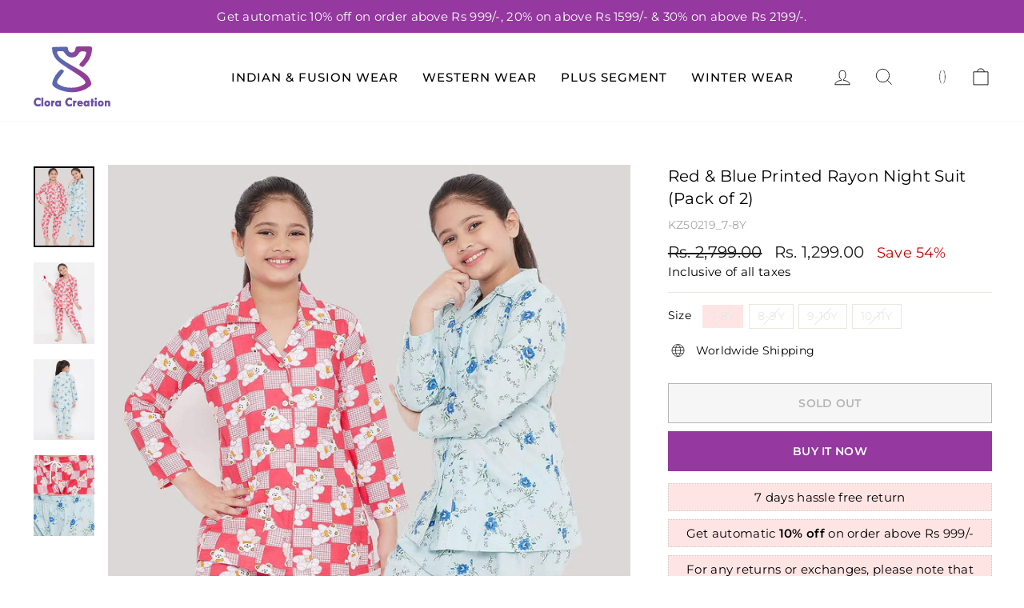

--- FILE ---
content_type: text/html; charset=utf-8
request_url: https://www.cloracreation.com/products/kydzi-red-blue-printed-rayon-nightsuit-pack-of-2-kz50219
body_size: 46760
content:
<!doctype html>
<html class="no-js" lang="en" dir="ltr">
  <head> 
    <script async src='https://cdn.shopify.com/s/files/1/0411/8639/4277/t/11/assets/spotlight.js'></script>

    <link async href='https://cdn.shopify.com/s/files/1/0411/8639/4277/t/11/assets/ymq-option.css' rel='stylesheet'>
    
	<link async href='https://option.ymq.cool/option/bottom.css' rel='stylesheet'> 

	<style id="ymq-jsstyle"></style>
	<script>
		window.best_option = window.best_option || {}; 

		best_option.shop = `cloracreation.myshopify.com`; 

		best_option.page = `product`; 

		best_option.ymq_option_branding = {}; 
		  
			best_option.ymq_option_branding = {"button":{"--button-background-checked-color":"#000000","--button-background-color":"#FFFFFF","--button-background-disabled-color":"#FFFFFF","--button-border-checked-color":"#000000","--button-border-color":"#000000","--button-border-disabled-color":"#000000","--button-font-checked-color":"#FFFFFF","--button-font-disabled-color":"#cccccc","--button-font-color":"#000000","--button-border-radius":"0","--button-font-size":"14","--button-line-height":"20","--button-margin-l-r":"4","--button-margin-u-d":"4","--button-padding-l-r":"16","--button-padding-u-d":"8"},"radio":{"--radio-border-color":"#BBC1E1","--radio-border-checked-color":"#BBC1E1","--radio-border-disabled-color":"#BBC1E1","--radio-border-hover-color":"#BBC1E1","--radio-background-color":"#FFFFFF","--radio-background-checked-color":"#275EFE","--radio-background-disabled-color":"#E1E6F9","--radio-background-hover-color":"#FFFFFF","--radio-inner-color":"#E1E6F9","--radio-inner-checked-color":"#FFFFFF","--radio-inner-disabled-color":"#FFFFFF"},"input":{"--input-background-checked-color":"#FFFFFF","--input-background-color":"#FFFFFF","--input-border-checked-color":"#000000","--input-border-color":"#000000","--input-font-checked-color":"#000000","--input-font-color":"#000000","--input-border-radius":"0","--input-font-size":"14","--input-padding-l-r":"16","--input-padding-u-d":"9","--input-width":"100","--input-max-width":"400"},"select":{"--select-border-color":"#000000","--select-border-checked-color":"#000000","--select-background-color":"#FFFFFF","--select-background-checked-color":"#FFFFFF","--select-font-color":"#000000","--select-font-checked-color":"#000000","--select-option-background-color":"#FFFFFF","--select-option-background-checked-color":"#F5F9FF","--select-option-background-disabled-color":"#FFFFFF","--select-option-font-color":"#000000","--select-option-font-checked-color":"#000000","--select-option-font-disabled-color":"#CCCCCC","--select-padding-u-d":"9","--select-padding-l-r":"16","--select-option-padding-u-d":"9","--select-option-padding-l-r":"16","--select-width":"100","--select-max-width":"400","--select-font-size":"14","--select-border-radius":"0"},"multiple":{"--multiple-background-color":"#F5F9FF","--multiple-font-color":"#000000","--multiple-padding-u-d":"2","--multiple-padding-l-r":"8","--multiple-font-size":"12","--multiple-border-radius":"0"},"img":{"--img-border-color":"#E1E1E1","--img-border-checked-color":"#000000","--img-border-disabled-color":"#000000","--img-width":"50","--img-height":"50","--img-margin-u-d":"2","--img-margin-l-r":"2","--img-border-radius":"4"},"upload":{"--upload-background-color":"#409EFF","--upload-font-color":"#FFFFFF","--upload-border-color":"#409EFF","--upload-padding-u-d":"12","--upload-padding-l-r":"20","--upload-font-size":"12","--upload-border-radius":"4"},"cart":{"--cart-border-color":"#000000","--buy-border-color":"#000000","--cart-border-hover-color":"#000000","--buy-border-hover-color":"#000000","--cart-background-color":"#000000","--buy-background-color":"#000000","--cart-background-hover-color":"#000000","--buy-background-hover-color":"#000000","--cart-font-color":"#FFFFFF","--buy-font-color":"#FFFFFF","--cart-font-hover-color":"#FFFFFF","--buy-font-hover-color":"#FFFFFF","--cart-padding-u-d":"12","--cart-padding-l-r":"16","--buy-padding-u-d":"12","--buy-padding-l-r":"16","--cart-margin-u-d":"4","--cart-margin-l-r":"0","--buy-margin-u-d":"4","--buy-margin-l-r":"0","--cart-width":"100","--cart-max-width":"800","--buy-width":"100","--buy-max-width":"800","--cart-font-size":"14","--cart-border-radius":"0","--buy-font-size":"14","--buy-border-radius":"0"},"quantity":{"--quantity-border-color":"#A6A3A3","--quantity-font-color":"#000000","--quantity-background-color":"#FFFFFF","--quantity-width":"150","--quantity-height":"40","--quantity-font-size":"14","--quantity-border-radius":"0"},"global":{"--global-title-color":"#000000","--global-help-color":"#000000","--global-error-color":"#DC3545","--global-title-font-size":"14","--global-help-font-size":"12","--global-error-font-size":"12","--global-margin-top":"0","--global-margin-bottom":"20","--global-margin-left":"0","--global-margin-right":"0","--global-title-margin-top":"0","--global-title-margin-bottom":"5","--global-title-margin-left":"0","--global-title-margin-right":"0","--global-help-margin-top":"5","--global-help-margin-bottom":"0","--global-help-margin-left":"0","--global-help-margin-right":"0","--global-error-margin-top":"5","--global-error-margin-bottom":"0","--global-error-margin-left":"0","--global-error-margin-right":"0"},"discount":{"--new-discount-normal-color":"#1878B9","--new-discount-error-color":"#E22120","--new-discount-layout":"flex-end"},"lan":{"require":"This is a required field.","email":"Please enter a valid email address.","phone":"Please enter the correct phone.","number":"Please enter an number.","integer":"Please enter an integer.","min_char":"Please enter no less than %s characters.","max_char":"Please enter no more than %s characters.","max_s":"Please choose less than %s options.","min_s":"Please choose more than %s options.","total_s":"Please choose %s options.","min":"Please enter no less than %s.","max":"Please enter no more than %s.","currency":"INR","sold_out":"sold out","please_choose":"Please choose","add_to_cart":"ADD TO CART","buy_it_now":"BUY IT NOW","add_price_text":"Selection will add %s to the price","discount_code":"Discount code","application":"Apply","discount_error1":"Enter a valid discount code","discount_error2":"discount code isn't valid for the items in your cart"},"price":{"--price-border-color":"#000000","--price-background-color":"#FFFFFF","--price-font-color":"#000000","--price-price-font-color":"#03de90","--price-padding-u-d":"9","--price-padding-l-r":"16","--price-width":"100","--price-max-width":"400","--price-font-size":"14","--price-border-radius":"0"},"extra":{"is_show":"1","plan":"1","quantity-box":"1","price-value":"3,4,15,6,16,7","variant-original-margin-bottom":"15","strong-dorp-down":0,"radio-unchecked":1,"img-option-bigger":1,"add-button-reload":1,"buy-now-new":1,"open-theme-buy-now":1,"open-theme-ajax-cart":1,"free_plan":0,"timestamp":1648315915,"new":2}}; 
		 
	        
		best_option.product = {"id":7222441312449,"title":"Red \u0026 Blue Printed Rayon Night Suit (Pack of 2)","handle":"kydzi-red-blue-printed-rayon-nightsuit-pack-of-2-kz50219","description":"\u003cp class=\"MsoNormal\"\u003eMake bedtime extra cozy and stylish with our Red \u0026amp; Blue Printed Rayon Night Suit (Pack of 2) for girls. Crafted from soft, breathable rayon fabric, each night suit offers unmatched comfort that’s perfect for a restful night’s sleep. The vibrant pink and green prints add a fun and playful touch, making these night suits both adorable and functional. Designed with a relaxed fit, this night suit set ensures freedom of movement, ideal for lounging, sleeping, or even casual indoor wear. The premium-quality rayon fabric feels gentle against the skin, making it a perfect choice for kids with sensitive skin. Whether it’s for a sleepover or a cozy evening at home, this night suit combo keeps your little one snug and stylish. Easy to wash and maintain, each night suit is made to last through countless nights of sweet dreams.\u003c\/p\u003e","published_at":"2022-05-06T15:08:38+05:30","created_at":"2022-05-06T15:08:46+05:30","vendor":"Clora Creation","type":"Nightsuit","tags":["Pack of 2 Nightwear","Rayon Nightsuit","Red \u0026 Blue Printed Nightsuit"],"price":129900,"price_min":129900,"price_max":129900,"available":false,"price_varies":false,"compare_at_price":279900,"compare_at_price_min":279900,"compare_at_price_max":279900,"compare_at_price_varies":false,"variants":[{"id":41567559123137,"title":"7-8Y","option1":"7-8Y","option2":null,"option3":null,"sku":"KZ50219_7-8Y","requires_shipping":true,"taxable":true,"featured_image":null,"available":false,"name":"Red \u0026 Blue Printed Rayon Night Suit (Pack of 2) - 7-8Y","public_title":"7-8Y","options":["7-8Y"],"price":129900,"weight":300,"compare_at_price":279900,"inventory_management":"shopify","barcode":null,"requires_selling_plan":false,"selling_plan_allocations":[]},{"id":41567559155905,"title":"8-9Y","option1":"8-9Y","option2":null,"option3":null,"sku":"KZ50219_8-9Y","requires_shipping":true,"taxable":true,"featured_image":null,"available":false,"name":"Red \u0026 Blue Printed Rayon Night Suit (Pack of 2) - 8-9Y","public_title":"8-9Y","options":["8-9Y"],"price":129900,"weight":300,"compare_at_price":279900,"inventory_management":"shopify","barcode":null,"requires_selling_plan":false,"selling_plan_allocations":[]},{"id":41567559188673,"title":"9-10Y","option1":"9-10Y","option2":null,"option3":null,"sku":"KZ50219_9-10Y","requires_shipping":true,"taxable":true,"featured_image":null,"available":false,"name":"Red \u0026 Blue Printed Rayon Night Suit (Pack of 2) - 9-10Y","public_title":"9-10Y","options":["9-10Y"],"price":129900,"weight":300,"compare_at_price":279900,"inventory_management":"shopify","barcode":null,"requires_selling_plan":false,"selling_plan_allocations":[]},{"id":41567559221441,"title":"10-11Y","option1":"10-11Y","option2":null,"option3":null,"sku":"KZ50219_10-11Y","requires_shipping":true,"taxable":true,"featured_image":null,"available":false,"name":"Red \u0026 Blue Printed Rayon Night Suit (Pack of 2) - 10-11Y","public_title":"10-11Y","options":["10-11Y"],"price":129900,"weight":300,"compare_at_price":279900,"inventory_management":"shopify","barcode":null,"requires_selling_plan":false,"selling_plan_allocations":[]}],"images":["\/\/www.cloracreation.com\/cdn\/shop\/products\/KZ50219_1_9b6dc341-98bc-4abb-b200-ee3f42d33c6e.jpg?v=1750096918","\/\/www.cloracreation.com\/cdn\/shop\/products\/KZ50219_2_527e7ff3-ed2f-431f-b87f-d63667d25f2d.jpg?v=1750096918","\/\/www.cloracreation.com\/cdn\/shop\/products\/KZ50219_4_19b0c5a1-1877-4add-87c5-c0398f737fd1.jpg?v=1750096918","\/\/www.cloracreation.com\/cdn\/shop\/products\/KZ50219_5_7ead4842-1bb8-487e-a564-e1f371fdc916.jpg?v=1750096918"],"featured_image":"\/\/www.cloracreation.com\/cdn\/shop\/products\/KZ50219_1_9b6dc341-98bc-4abb-b200-ee3f42d33c6e.jpg?v=1750096918","options":["Size"],"media":[{"alt":"Red and blue printed rayon night suit set of two.","id":24596336804033,"position":1,"preview_image":{"aspect_ratio":0.75,"height":1440,"width":1080,"src":"\/\/www.cloracreation.com\/cdn\/shop\/products\/KZ50219_1_9b6dc341-98bc-4abb-b200-ee3f42d33c6e.jpg?v=1750096918"},"aspect_ratio":0.75,"height":1440,"media_type":"image","src":"\/\/www.cloracreation.com\/cdn\/shop\/products\/KZ50219_1_9b6dc341-98bc-4abb-b200-ee3f42d33c6e.jpg?v=1750096918","width":1080},{"alt":"Red and blue printed rayon night suit pack of 2 for kids.","id":24596336836801,"position":2,"preview_image":{"aspect_ratio":0.75,"height":1440,"width":1080,"src":"\/\/www.cloracreation.com\/cdn\/shop\/products\/KZ50219_2_527e7ff3-ed2f-431f-b87f-d63667d25f2d.jpg?v=1750096918"},"aspect_ratio":0.75,"height":1440,"media_type":"image","src":"\/\/www.cloracreation.com\/cdn\/shop\/products\/KZ50219_2_527e7ff3-ed2f-431f-b87f-d63667d25f2d.jpg?v=1750096918","width":1080},{"alt":"Girl wearing a blue printed rayon night suit from a red and blue pack.","id":24596336869569,"position":3,"preview_image":{"aspect_ratio":0.75,"height":1440,"width":1080,"src":"\/\/www.cloracreation.com\/cdn\/shop\/products\/KZ50219_4_19b0c5a1-1877-4add-87c5-c0398f737fd1.jpg?v=1750096918"},"aspect_ratio":0.75,"height":1440,"media_type":"image","src":"\/\/www.cloracreation.com\/cdn\/shop\/products\/KZ50219_4_19b0c5a1-1877-4add-87c5-c0398f737fd1.jpg?v=1750096918","width":1080},{"alt":"Red and blue printed rayon night suit set for girls featuring playful designs.","id":24596336902337,"position":4,"preview_image":{"aspect_ratio":0.75,"height":1440,"width":1080,"src":"\/\/www.cloracreation.com\/cdn\/shop\/products\/KZ50219_5_7ead4842-1bb8-487e-a564-e1f371fdc916.jpg?v=1750096918"},"aspect_ratio":0.75,"height":1440,"media_type":"image","src":"\/\/www.cloracreation.com\/cdn\/shop\/products\/KZ50219_5_7ead4842-1bb8-487e-a564-e1f371fdc916.jpg?v=1750096918","width":1080}],"requires_selling_plan":false,"selling_plan_groups":[],"content":"\u003cp class=\"MsoNormal\"\u003eMake bedtime extra cozy and stylish with our Red \u0026amp; Blue Printed Rayon Night Suit (Pack of 2) for girls. Crafted from soft, breathable rayon fabric, each night suit offers unmatched comfort that’s perfect for a restful night’s sleep. The vibrant pink and green prints add a fun and playful touch, making these night suits both adorable and functional. Designed with a relaxed fit, this night suit set ensures freedom of movement, ideal for lounging, sleeping, or even casual indoor wear. The premium-quality rayon fabric feels gentle against the skin, making it a perfect choice for kids with sensitive skin. Whether it’s for a sleepover or a cozy evening at home, this night suit combo keeps your little one snug and stylish. Easy to wash and maintain, each night suit is made to last through countless nights of sweet dreams.\u003c\/p\u003e"}; 

		best_option.ymq_has_only_default_variant = true; 
		 
			best_option.ymq_has_only_default_variant = false; 
		 

        
            best_option.ymq_status = {}; 
    		 
    
    		best_option.ymq_variantjson = {}; 
    		 
    
    		best_option.ymq_option_data = {}; 
    		

    		best_option.ymq_option_condition = {}; 
    		 
              
        


        best_option.product_collections = {};
        


        best_option.ymq_template_options = {};
	    best_option.ymq_option_template = {};
		best_option.ymq_option_template_condition = {}; 
	    
	    
	    

        
            best_option.ymq_option_template_sort = false;
        

        
            best_option.ymq_option_template_sort_before = false;
        
        
        
        best_option.ymq_option_template_c_t = {};
  		best_option.ymq_option_template_condition_c_t = {};
        best_option.ymq_option_template_assign_c_t = {};
        
        

        

        
	</script>
    <script async src='https://options.ymq.cool/option/best-options.js'></script>
	


    <!-- Google tag (gtag.js) -->
<script async src="https://www.googletagmanager.com/gtag/js?id=G-7JWZJVXPTJ"></script>
<script>
  window.dataLayer = window.dataLayer || [];
  function gtag(){dataLayer.push(arguments);}
  gtag('js', new Date());

  gtag('config', 'G-7JWZJVXPTJ');
</script>
    <meta charset="utf-8">
    <meta http-equiv="X-UA-Compatible" content="IE=edge,chrome=1">
    <meta name="viewport" content="width=device-width,initial-scale=1">
    <meta name="theme-color" content="#9538a0">
    <link rel="canonical" href="https://www.cloracreation.com/products/kydzi-red-blue-printed-rayon-nightsuit-pack-of-2-kz50219">
    <link rel="preconnect" href="https://cdn.shopify.com" crossorigin>
    <link rel="preconnect" href="https://fonts.shopifycdn.com" crossorigin>
    <link rel="dns-prefetch" href="https://productreviews.shopifycdn.com">
    <link rel="dns-prefetch" href="https://ajax.googleapis.com">
    <link rel="dns-prefetch" href="https://maps.googleapis.com">
    <link rel="dns-prefetch" href="https://maps.gstatic.com"><link rel="shortcut icon" href="//www.cloracreation.com/cdn/shop/files/Clora-Creation-Favicon_32x32.png?v=1690788564" type="image/png"><title>Night Suit Pack of 2 – Red and Blue Printed Rayon Sleepwear for Girls
&ndash; Clora Creation
</title>
<meta name="description" content="Red and Blue Printed Rayon Night Suit (Pack of 2) for girls – soft, breathable, and playful nightwear perfect for cozy sleep, lounging, or weekend relaxation."><meta property="og:site_name" content="Clora Creation">
  <meta property="og:url" content="https://www.cloracreation.com/products/kydzi-red-blue-printed-rayon-nightsuit-pack-of-2-kz50219">
  <meta property="og:title" content="Red &amp; Blue Printed Rayon Night Suit (Pack of 2)">
  <meta property="og:type" content="product">
  <meta property="og:description" content="Red and Blue Printed Rayon Night Suit (Pack of 2) for girls – soft, breathable, and playful nightwear perfect for cozy sleep, lounging, or weekend relaxation."><meta property="og:image" content="http://www.cloracreation.com/cdn/shop/products/KZ50219_1_9b6dc341-98bc-4abb-b200-ee3f42d33c6e.jpg?v=1750096918">
    <meta property="og:image:secure_url" content="https://www.cloracreation.com/cdn/shop/products/KZ50219_1_9b6dc341-98bc-4abb-b200-ee3f42d33c6e.jpg?v=1750096918">
    <meta property="og:image:width" content="1080">
    <meta property="og:image:height" content="1440"><meta name="twitter:site" content="@clora_creation">
  <meta name="twitter:card" content="summary_large_image">
  <meta name="twitter:title" content="Red & Blue Printed Rayon Night Suit (Pack of 2)">
  <meta name="twitter:description" content="Red and Blue Printed Rayon Night Suit (Pack of 2) for girls – soft, breathable, and playful nightwear perfect for cozy sleep, lounging, or weekend relaxation.">
<style data-shopify>@font-face {
  font-family: Montserrat;
  font-weight: 500;
  font-style: normal;
  font-display: swap;
  src: url("//www.cloracreation.com/cdn/fonts/montserrat/montserrat_n5.07ef3781d9c78c8b93c98419da7ad4fbeebb6635.woff2") format("woff2"),
       url("//www.cloracreation.com/cdn/fonts/montserrat/montserrat_n5.adf9b4bd8b0e4f55a0b203cdd84512667e0d5e4d.woff") format("woff");
}

  @font-face {
  font-family: Montserrat;
  font-weight: 400;
  font-style: normal;
  font-display: swap;
  src: url("//www.cloracreation.com/cdn/fonts/montserrat/montserrat_n4.81949fa0ac9fd2021e16436151e8eaa539321637.woff2") format("woff2"),
       url("//www.cloracreation.com/cdn/fonts/montserrat/montserrat_n4.a6c632ca7b62da89c3594789ba828388aac693fe.woff") format("woff");
}


  @font-face {
  font-family: Montserrat;
  font-weight: 600;
  font-style: normal;
  font-display: swap;
  src: url("//www.cloracreation.com/cdn/fonts/montserrat/montserrat_n6.1326b3e84230700ef15b3a29fb520639977513e0.woff2") format("woff2"),
       url("//www.cloracreation.com/cdn/fonts/montserrat/montserrat_n6.652f051080eb14192330daceed8cd53dfdc5ead9.woff") format("woff");
}

  @font-face {
  font-family: Montserrat;
  font-weight: 400;
  font-style: italic;
  font-display: swap;
  src: url("//www.cloracreation.com/cdn/fonts/montserrat/montserrat_i4.5a4ea298b4789e064f62a29aafc18d41f09ae59b.woff2") format("woff2"),
       url("//www.cloracreation.com/cdn/fonts/montserrat/montserrat_i4.072b5869c5e0ed5b9d2021e4c2af132e16681ad2.woff") format("woff");
}

  @font-face {
  font-family: Montserrat;
  font-weight: 600;
  font-style: italic;
  font-display: swap;
  src: url("//www.cloracreation.com/cdn/fonts/montserrat/montserrat_i6.e90155dd2f004112a61c0322d66d1f59dadfa84b.woff2") format("woff2"),
       url("//www.cloracreation.com/cdn/fonts/montserrat/montserrat_i6.41470518d8e9d7f1bcdd29a447c2397e5393943f.woff") format("woff");
}

</style><link href="//www.cloracreation.com/cdn/shop/t/8/assets/theme.css?v=166538292968911955781696573347" rel="stylesheet" type="text/css" media="all" />
<style data-shopify>:root {
    --typeHeaderPrimary: Montserrat;
    --typeHeaderFallback: sans-serif;
    --typeHeaderSize: 36px;
    --typeHeaderWeight: 500;
    --typeHeaderLineHeight: 1;
    --typeHeaderSpacing: 0.0em;

    --typeBasePrimary:Montserrat;
    --typeBaseFallback:sans-serif;
    --typeBaseSize: 18px;
    --typeBaseWeight: 400;
    --typeBaseSpacing: 0.025em;
    --typeBaseLineHeight: 1.4;

    --typeCollectionTitle: 20px;

    --iconWeight: 2px;
    --iconLinecaps: miter;

    
      --buttonRadius: 0px;
    

    --colorGridOverlayOpacity: 0.1;
  }

  .placeholder-content {
    background-image: linear-gradient(100deg, #ffffff 40%, #f7f7f7 63%, #ffffff 79%);
  }</style><script>
  // Shopify removed BOOMR, causing issues in some themes like Impulse
  window.BOOMR = window.BOOMR || { themeVersion: "fallback" };
</script>

    <script>
      document.documentElement.className = document.documentElement.className.replace('no-js', 'js');

      window.theme = window.theme || {};
      theme.routes = {
        home: "/",
        cart: "/cart.js",
        cartPage: "/cart",
        cartAdd: "/cart/add.js",
        cartChange: "/cart/change.js",
        search: "/search"
      };
      theme.strings = {
        soldOut: "Sold Out",
        unavailable: "Unavailable",
        inStockLabel: "In stock, ready to ship",
        oneStockLabel: "Low stock - [count] item left",
        otherStockLabel: "Low stock - [count] items left",
        willNotShipUntil: "Ready to ship [date]",
        willBeInStockAfter: "Back in stock [date]",
        waitingForStock: "Inventory on the way",
        savePrice: "Save [saved_amount]",
        cartEmpty: "Your cart is currently empty.",
        cartTermsConfirmation: "You must agree with the terms and conditions of sales to check out",
        searchCollections: "Collections:",
        searchPages: "Pages:",
        searchArticles: "Articles:",
        productFrom: "from ",
      };
      theme.settings = {
        cartType: "drawer",
        isCustomerTemplate: false,
        moneyFormat: "Rs. {{amount}}",
        saveType: "percent",
        productImageSize: "natural",
        productImageCover: false,
        predictiveSearch: true,
        predictiveSearchType: "product,article,page,collection",
        predictiveSearchVendor: false,
        predictiveSearchPrice: false,
        quickView: true,
        themeName: 'Impulse',
        themeVersion: "7.1.0"
      };
    </script>

    <script>window.performance && window.performance.mark && window.performance.mark('shopify.content_for_header.start');</script><meta name="google-site-verification" content="ApdyE_RYYqdqZfZAUY-QPs1MIG4WoJNZpl53y8GHd34">
<meta name="facebook-domain-verification" content="228x3lpza4326jr8ks4xs3zlgepojt">
<meta id="shopify-digital-wallet" name="shopify-digital-wallet" content="/15713796150/digital_wallets/dialog">
<link rel="alternate" type="application/json+oembed" href="https://www.cloracreation.com/products/kydzi-red-blue-printed-rayon-nightsuit-pack-of-2-kz50219.oembed">
<script async="async" src="/checkouts/internal/preloads.js?locale=en-IN"></script>
<script id="shopify-features" type="application/json">{"accessToken":"68aa22a70ab330a6252cc7a3162b0d2b","betas":["rich-media-storefront-analytics"],"domain":"www.cloracreation.com","predictiveSearch":true,"shopId":15713796150,"locale":"en"}</script>
<script>var Shopify = Shopify || {};
Shopify.shop = "cloracreation.myshopify.com";
Shopify.locale = "en";
Shopify.currency = {"active":"INR","rate":"1.0"};
Shopify.country = "IN";
Shopify.theme = {"name":"Swym Copy of Clora_Imp","id":133204476097,"schema_name":"Impulse","schema_version":"7.1.0","theme_store_id":null,"role":"main"};
Shopify.theme.handle = "null";
Shopify.theme.style = {"id":null,"handle":null};
Shopify.cdnHost = "www.cloracreation.com/cdn";
Shopify.routes = Shopify.routes || {};
Shopify.routes.root = "/";</script>
<script type="module">!function(o){(o.Shopify=o.Shopify||{}).modules=!0}(window);</script>
<script>!function(o){function n(){var o=[];function n(){o.push(Array.prototype.slice.apply(arguments))}return n.q=o,n}var t=o.Shopify=o.Shopify||{};t.loadFeatures=n(),t.autoloadFeatures=n()}(window);</script>
<script id="shop-js-analytics" type="application/json">{"pageType":"product"}</script>
<script defer="defer" async type="module" src="//www.cloracreation.com/cdn/shopifycloud/shop-js/modules/v2/client.init-shop-cart-sync_BT-GjEfc.en.esm.js"></script>
<script defer="defer" async type="module" src="//www.cloracreation.com/cdn/shopifycloud/shop-js/modules/v2/chunk.common_D58fp_Oc.esm.js"></script>
<script defer="defer" async type="module" src="//www.cloracreation.com/cdn/shopifycloud/shop-js/modules/v2/chunk.modal_xMitdFEc.esm.js"></script>
<script type="module">
  await import("//www.cloracreation.com/cdn/shopifycloud/shop-js/modules/v2/client.init-shop-cart-sync_BT-GjEfc.en.esm.js");
await import("//www.cloracreation.com/cdn/shopifycloud/shop-js/modules/v2/chunk.common_D58fp_Oc.esm.js");
await import("//www.cloracreation.com/cdn/shopifycloud/shop-js/modules/v2/chunk.modal_xMitdFEc.esm.js");

  window.Shopify.SignInWithShop?.initShopCartSync?.({"fedCMEnabled":true,"windoidEnabled":true});

</script>
<script>(function() {
  var isLoaded = false;
  function asyncLoad() {
    if (isLoaded) return;
    isLoaded = true;
    var urls = ["https:\/\/returns.saara.io\/static\/prod-custom-checkout-v2.js?shop=cloracreation.myshopify.com","https:\/\/logisy.s3.amazonaws.com\/logisy-theme.js?shop=cloracreation.myshopify.com","https:\/\/size-guides.esc-apps-cdn.com\/1739196315-app.cloracreation.myshopify.com.js?shop=cloracreation.myshopify.com","https:\/\/sr-cdn.shiprocket.in\/sr-promise\/static\/uc.js?channel_id=4\u0026sr_company_id=2673494\u0026shop=cloracreation.myshopify.com"];
    for (var i = 0; i < urls.length; i++) {
      var s = document.createElement('script');
      s.type = 'text/javascript';
      s.async = true;
      s.src = urls[i];
      var x = document.getElementsByTagName('script')[0];
      x.parentNode.insertBefore(s, x);
    }
  };
  if(window.attachEvent) {
    window.attachEvent('onload', asyncLoad);
  } else {
    window.addEventListener('load', asyncLoad, false);
  }
})();</script>
<script id="__st">var __st={"a":15713796150,"offset":19800,"reqid":"2c432246-a0d2-4926-b06c-10e7130f537a-1769112335","pageurl":"www.cloracreation.com\/products\/kydzi-red-blue-printed-rayon-nightsuit-pack-of-2-kz50219","u":"dd0fcaf356da","p":"product","rtyp":"product","rid":7222441312449};</script>
<script>window.ShopifyPaypalV4VisibilityTracking = true;</script>
<script id="captcha-bootstrap">!function(){'use strict';const t='contact',e='account',n='new_comment',o=[[t,t],['blogs',n],['comments',n],[t,'customer']],c=[[e,'customer_login'],[e,'guest_login'],[e,'recover_customer_password'],[e,'create_customer']],r=t=>t.map((([t,e])=>`form[action*='/${t}']:not([data-nocaptcha='true']) input[name='form_type'][value='${e}']`)).join(','),a=t=>()=>t?[...document.querySelectorAll(t)].map((t=>t.form)):[];function s(){const t=[...o],e=r(t);return a(e)}const i='password',u='form_key',d=['recaptcha-v3-token','g-recaptcha-response','h-captcha-response',i],f=()=>{try{return window.sessionStorage}catch{return}},m='__shopify_v',_=t=>t.elements[u];function p(t,e,n=!1){try{const o=window.sessionStorage,c=JSON.parse(o.getItem(e)),{data:r}=function(t){const{data:e,action:n}=t;return t[m]||n?{data:e,action:n}:{data:t,action:n}}(c);for(const[e,n]of Object.entries(r))t.elements[e]&&(t.elements[e].value=n);n&&o.removeItem(e)}catch(o){console.error('form repopulation failed',{error:o})}}const l='form_type',E='cptcha';function T(t){t.dataset[E]=!0}const w=window,h=w.document,L='Shopify',v='ce_forms',y='captcha';let A=!1;((t,e)=>{const n=(g='f06e6c50-85a8-45c8-87d0-21a2b65856fe',I='https://cdn.shopify.com/shopifycloud/storefront-forms-hcaptcha/ce_storefront_forms_captcha_hcaptcha.v1.5.2.iife.js',D={infoText:'Protected by hCaptcha',privacyText:'Privacy',termsText:'Terms'},(t,e,n)=>{const o=w[L][v],c=o.bindForm;if(c)return c(t,g,e,D).then(n);var r;o.q.push([[t,g,e,D],n]),r=I,A||(h.body.append(Object.assign(h.createElement('script'),{id:'captcha-provider',async:!0,src:r})),A=!0)});var g,I,D;w[L]=w[L]||{},w[L][v]=w[L][v]||{},w[L][v].q=[],w[L][y]=w[L][y]||{},w[L][y].protect=function(t,e){n(t,void 0,e),T(t)},Object.freeze(w[L][y]),function(t,e,n,w,h,L){const[v,y,A,g]=function(t,e,n){const i=e?o:[],u=t?c:[],d=[...i,...u],f=r(d),m=r(i),_=r(d.filter((([t,e])=>n.includes(e))));return[a(f),a(m),a(_),s()]}(w,h,L),I=t=>{const e=t.target;return e instanceof HTMLFormElement?e:e&&e.form},D=t=>v().includes(t);t.addEventListener('submit',(t=>{const e=I(t);if(!e)return;const n=D(e)&&!e.dataset.hcaptchaBound&&!e.dataset.recaptchaBound,o=_(e),c=g().includes(e)&&(!o||!o.value);(n||c)&&t.preventDefault(),c&&!n&&(function(t){try{if(!f())return;!function(t){const e=f();if(!e)return;const n=_(t);if(!n)return;const o=n.value;o&&e.removeItem(o)}(t);const e=Array.from(Array(32),(()=>Math.random().toString(36)[2])).join('');!function(t,e){_(t)||t.append(Object.assign(document.createElement('input'),{type:'hidden',name:u})),t.elements[u].value=e}(t,e),function(t,e){const n=f();if(!n)return;const o=[...t.querySelectorAll(`input[type='${i}']`)].map((({name:t})=>t)),c=[...d,...o],r={};for(const[a,s]of new FormData(t).entries())c.includes(a)||(r[a]=s);n.setItem(e,JSON.stringify({[m]:1,action:t.action,data:r}))}(t,e)}catch(e){console.error('failed to persist form',e)}}(e),e.submit())}));const S=(t,e)=>{t&&!t.dataset[E]&&(n(t,e.some((e=>e===t))),T(t))};for(const o of['focusin','change'])t.addEventListener(o,(t=>{const e=I(t);D(e)&&S(e,y())}));const B=e.get('form_key'),M=e.get(l),P=B&&M;t.addEventListener('DOMContentLoaded',(()=>{const t=y();if(P)for(const e of t)e.elements[l].value===M&&p(e,B);[...new Set([...A(),...v().filter((t=>'true'===t.dataset.shopifyCaptcha))])].forEach((e=>S(e,t)))}))}(h,new URLSearchParams(w.location.search),n,t,e,['guest_login'])})(!0,!0)}();</script>
<script integrity="sha256-4kQ18oKyAcykRKYeNunJcIwy7WH5gtpwJnB7kiuLZ1E=" data-source-attribution="shopify.loadfeatures" defer="defer" src="//www.cloracreation.com/cdn/shopifycloud/storefront/assets/storefront/load_feature-a0a9edcb.js" crossorigin="anonymous"></script>
<script data-source-attribution="shopify.dynamic_checkout.dynamic.init">var Shopify=Shopify||{};Shopify.PaymentButton=Shopify.PaymentButton||{isStorefrontPortableWallets:!0,init:function(){window.Shopify.PaymentButton.init=function(){};var t=document.createElement("script");t.src="https://www.cloracreation.com/cdn/shopifycloud/portable-wallets/latest/portable-wallets.en.js",t.type="module",document.head.appendChild(t)}};
</script>
<script data-source-attribution="shopify.dynamic_checkout.buyer_consent">
  function portableWalletsHideBuyerConsent(e){var t=document.getElementById("shopify-buyer-consent"),n=document.getElementById("shopify-subscription-policy-button");t&&n&&(t.classList.add("hidden"),t.setAttribute("aria-hidden","true"),n.removeEventListener("click",e))}function portableWalletsShowBuyerConsent(e){var t=document.getElementById("shopify-buyer-consent"),n=document.getElementById("shopify-subscription-policy-button");t&&n&&(t.classList.remove("hidden"),t.removeAttribute("aria-hidden"),n.addEventListener("click",e))}window.Shopify?.PaymentButton&&(window.Shopify.PaymentButton.hideBuyerConsent=portableWalletsHideBuyerConsent,window.Shopify.PaymentButton.showBuyerConsent=portableWalletsShowBuyerConsent);
</script>
<script>
  function portableWalletsCleanup(e){e&&e.src&&console.error("Failed to load portable wallets script "+e.src);var t=document.querySelectorAll("shopify-accelerated-checkout .shopify-payment-button__skeleton, shopify-accelerated-checkout-cart .wallet-cart-button__skeleton"),e=document.getElementById("shopify-buyer-consent");for(let e=0;e<t.length;e++)t[e].remove();e&&e.remove()}function portableWalletsNotLoadedAsModule(e){e instanceof ErrorEvent&&"string"==typeof e.message&&e.message.includes("import.meta")&&"string"==typeof e.filename&&e.filename.includes("portable-wallets")&&(window.removeEventListener("error",portableWalletsNotLoadedAsModule),window.Shopify.PaymentButton.failedToLoad=e,"loading"===document.readyState?document.addEventListener("DOMContentLoaded",window.Shopify.PaymentButton.init):window.Shopify.PaymentButton.init())}window.addEventListener("error",portableWalletsNotLoadedAsModule);
</script>

<script type="module" src="https://www.cloracreation.com/cdn/shopifycloud/portable-wallets/latest/portable-wallets.en.js" onError="portableWalletsCleanup(this)" crossorigin="anonymous"></script>
<script nomodule>
  document.addEventListener("DOMContentLoaded", portableWalletsCleanup);
</script>

<link id="shopify-accelerated-checkout-styles" rel="stylesheet" media="screen" href="https://www.cloracreation.com/cdn/shopifycloud/portable-wallets/latest/accelerated-checkout-backwards-compat.css" crossorigin="anonymous">
<style id="shopify-accelerated-checkout-cart">
        #shopify-buyer-consent {
  margin-top: 1em;
  display: inline-block;
  width: 100%;
}

#shopify-buyer-consent.hidden {
  display: none;
}

#shopify-subscription-policy-button {
  background: none;
  border: none;
  padding: 0;
  text-decoration: underline;
  font-size: inherit;
  cursor: pointer;
}

#shopify-subscription-policy-button::before {
  box-shadow: none;
}

      </style>

<script>window.performance && window.performance.mark && window.performance.mark('shopify.content_for_header.end');</script>

    <script src="//www.cloracreation.com/cdn/shop/t/8/assets/vendor-scripts-v11.js" defer="defer"></script><script src="//www.cloracreation.com/cdn/shop/t/8/assets/theme.js?v=13862351161817530741692198375" defer="defer"></script>
    

  
	
	
	<!-- BEGIN app block: shopify://apps/storeseo/blocks/store_seo_meta/64b24496-16f9-4afc-a800-84e6acc4a36c --><!-- BEGIN app snippet: google_site_verification_meta --><!-- END app snippet --><!-- BEGIN app snippet: no_follow_no_index --><!-- END app snippet --><!-- BEGIN app snippet: social_media_preview --><!-- END app snippet --><!-- BEGIN app snippet: canonical_url --><!-- END app snippet --><!-- BEGIN app snippet: redirect_out_of_stock --><!-- END app snippet --><!-- BEGIN app snippet: local_seo --><!-- END app snippet --><!-- BEGIN app snippet: local_seo_breadcrumb -->
  
  
    <script
      type="application/ld+json"
      injected-by-storeseo="true"
    >
      {
        "@context": "https://schema.org",
        "@type": "BreadcrumbList",
        "itemListElement": [{
          "@type": "ListItem",
          "position": 1,
          "name": "Home",
          "item": "https:\/\/www.cloracreation.com"
        }
        
        
        ,{
          "@type": "ListItem",
          "position": 2,
          "name": "Red \u0026 Blue Printed Rayon Night Suit (Pack of 2)"
        }
        
        
        ]
      }
    </script>
  

<!-- END app snippet --><!-- BEGIN app snippet: local_seo_collection -->
<!-- END app snippet --><!-- BEGIN app snippet: local_seo_blogs -->
<!-- END app snippet --><!-- BEGIN app snippet: local_seo_product -->

    

    
      <script
        type="application/ld+json"
        injected-by-storeseo="true"
      >
        [{
          "@context": "http://schema.org/",
          "@type": "Product",
          "name": "Red \u0026 Blue Printed Rayon Night Suit (Pack of 2)",
          "url": "https:\/\/www.cloracreation.com\/products\/kydzi-red-blue-printed-rayon-nightsuit-pack-of-2-kz50219",
          "image": "https:\/\/www.cloracreation.com\/cdn\/shop\/products\/KZ50219_1_9b6dc341-98bc-4abb-b200-ee3f42d33c6e.jpg?v=1750096918\u0026width=115",
          "description": "Make bedtime extra cozy and stylish with our Red \u0026amp; Blue Printed Rayon Night Suit (Pack of 2) for girls. Crafted from soft, breathable rayon fabric, each night suit offers unmatched comfort that’s perfect for a restful night’s sleep. The vibrant pink and green prints add a fun and playful touch, making these night suits both adorable and functional. Designed with a relaxed fit, this night suit set ensures freedom of movement, ideal for lounging, sleeping, or even casual indoor wear. The premium-quality rayon fabric feels gentle against the skin, making it a perfect choice for kids with sensitive skin. Whether it’s for a sleepover or a cozy evening at home, this night suit combo keeps your little one snug and stylish. Easy to wash and maintain, each night suit is made to last through countless nights of sweet dreams.",
          "sku": "KZ50219_7-8Y",
          "brand": {
            "@type": "Brand",
            "name": "Clora Creation"
          },"offers": [
              
              
            {
              "@type": "Offer","sku": "KZ50219_7-8Y","availability": "http://schema.org/OutOfStock",
              "price": 1299.0,
              "priceCurrency": "INR",
              "url": "https:\/\/www.cloracreation.com\/products\/kydzi-red-blue-printed-rayon-nightsuit-pack-of-2-kz50219?variant=41567559123137",
              "weight": {
                "@type": "QuantitativeValue",
                "value":  "0.3",
                "unitCode": "kg"
              }
              
            },

              
              
            {
              "@type": "Offer","sku": "KZ50219_8-9Y","availability": "http://schema.org/OutOfStock",
              "price": 1299.0,
              "priceCurrency": "INR",
              "url": "https:\/\/www.cloracreation.com\/products\/kydzi-red-blue-printed-rayon-nightsuit-pack-of-2-kz50219?variant=41567559155905",
              "weight": {
                "@type": "QuantitativeValue",
                "value":  "0.3",
                "unitCode": "kg"
              }
              
            },

              
              
            {
              "@type": "Offer","sku": "KZ50219_9-10Y","availability": "http://schema.org/OutOfStock",
              "price": 1299.0,
              "priceCurrency": "INR",
              "url": "https:\/\/www.cloracreation.com\/products\/kydzi-red-blue-printed-rayon-nightsuit-pack-of-2-kz50219?variant=41567559188673",
              "weight": {
                "@type": "QuantitativeValue",
                "value":  "0.3",
                "unitCode": "kg"
              }
              
            },

              
              
            {
              "@type": "Offer","sku": "KZ50219_10-11Y","availability": "http://schema.org/OutOfStock",
              "price": 1299.0,
              "priceCurrency": "INR",
              "url": "https:\/\/www.cloracreation.com\/products\/kydzi-red-blue-printed-rayon-nightsuit-pack-of-2-kz50219?variant=41567559221441",
              "weight": {
                "@type": "QuantitativeValue",
                "value":  "0.3",
                "unitCode": "kg"
              }
              
            }
]
        }
        
        ]
      </script><!-- END app snippet --><!-- BEGIN app snippet: local_seo_product_faqs -->
  
  

  
    

<!-- END app snippet --><!-- BEGIN app snippet: local_seo_article --><!-- END app snippet --><!-- BEGIN app snippet: local_seo_organization -->
<!-- END app snippet --><!-- BEGIN app snippet: local_seo_local_business --><!-- END app snippet -->


<!-- END app block --><!-- BEGIN app block: shopify://apps/judge-me-reviews/blocks/judgeme_core/61ccd3b1-a9f2-4160-9fe9-4fec8413e5d8 --><!-- Start of Judge.me Core -->






<link rel="dns-prefetch" href="https://cdnwidget.judge.me">
<link rel="dns-prefetch" href="https://cdn.judge.me">
<link rel="dns-prefetch" href="https://cdn1.judge.me">
<link rel="dns-prefetch" href="https://api.judge.me">

<script data-cfasync='false' class='jdgm-settings-script'>window.jdgmSettings={"pagination":5,"disable_web_reviews":false,"badge_no_review_text":"No reviews","badge_n_reviews_text":"{{ n }} review/reviews","badge_star_color":"#9538a0","hide_badge_preview_if_no_reviews":true,"badge_hide_text":false,"enforce_center_preview_badge":false,"widget_title":"Customer Reviews","widget_open_form_text":"Write a review","widget_close_form_text":"Cancel review","widget_refresh_page_text":"Refresh page","widget_summary_text":"Based on {{ number_of_reviews }} review/reviews","widget_no_review_text":"Be the first to write a review","widget_name_field_text":"Display name","widget_verified_name_field_text":"Verified Name (public)","widget_name_placeholder_text":"Display name","widget_required_field_error_text":"This field is required.","widget_email_field_text":"Email address","widget_verified_email_field_text":"Verified Email (private, can not be edited)","widget_email_placeholder_text":"Your email address","widget_email_field_error_text":"Please enter a valid email address.","widget_rating_field_text":"Rating","widget_review_title_field_text":"Review Title","widget_review_title_placeholder_text":"Give your review a title","widget_review_body_field_text":"Review content","widget_review_body_placeholder_text":"Start writing here...","widget_pictures_field_text":"Picture/Video (optional)","widget_submit_review_text":"Submit Review","widget_submit_verified_review_text":"Submit Verified Review","widget_submit_success_msg_with_auto_publish":"Thank you! Please refresh the page in a few moments to see your review. You can remove or edit your review by logging into \u003ca href='https://judge.me/login' target='_blank' rel='nofollow noopener'\u003eJudge.me\u003c/a\u003e","widget_submit_success_msg_no_auto_publish":"Thank you! Your review will be published as soon as it is approved by the shop admin. You can remove or edit your review by logging into \u003ca href='https://judge.me/login' target='_blank' rel='nofollow noopener'\u003eJudge.me\u003c/a\u003e","widget_show_default_reviews_out_of_total_text":"Showing {{ n_reviews_shown }} out of {{ n_reviews }} reviews.","widget_show_all_link_text":"Show all","widget_show_less_link_text":"Show less","widget_author_said_text":"{{ reviewer_name }} said:","widget_days_text":"{{ n }} days ago","widget_weeks_text":"{{ n }} week/weeks ago","widget_months_text":"{{ n }} month/months ago","widget_years_text":"{{ n }} year/years ago","widget_yesterday_text":"Yesterday","widget_today_text":"Today","widget_replied_text":"\u003e\u003e {{ shop_name }} replied:","widget_read_more_text":"Read more","widget_reviewer_name_as_initial":"","widget_rating_filter_color":"#fbcd0a","widget_rating_filter_see_all_text":"See all reviews","widget_sorting_most_recent_text":"Most Recent","widget_sorting_highest_rating_text":"Highest Rating","widget_sorting_lowest_rating_text":"Lowest Rating","widget_sorting_with_pictures_text":"Only Pictures","widget_sorting_most_helpful_text":"Most Helpful","widget_open_question_form_text":"Ask a question","widget_reviews_subtab_text":"Reviews","widget_questions_subtab_text":"Questions","widget_question_label_text":"Question","widget_answer_label_text":"Answer","widget_question_placeholder_text":"Write your question here","widget_submit_question_text":"Submit Question","widget_question_submit_success_text":"Thank you for your question! We will notify you once it gets answered.","widget_star_color":"#9538a0","verified_badge_text":"Verified","verified_badge_bg_color":"","verified_badge_text_color":"","verified_badge_placement":"left-of-reviewer-name","widget_review_max_height":"","widget_hide_border":false,"widget_social_share":false,"widget_thumb":false,"widget_review_location_show":false,"widget_location_format":"","all_reviews_include_out_of_store_products":true,"all_reviews_out_of_store_text":"(out of store)","all_reviews_pagination":100,"all_reviews_product_name_prefix_text":"about","enable_review_pictures":true,"enable_question_anwser":false,"widget_theme":"default","review_date_format":"mm/dd/yyyy","default_sort_method":"most-recent","widget_product_reviews_subtab_text":"Product Reviews","widget_shop_reviews_subtab_text":"Shop Reviews","widget_other_products_reviews_text":"Reviews for other products","widget_store_reviews_subtab_text":"Store reviews","widget_no_store_reviews_text":"This store hasn't received any reviews yet","widget_web_restriction_product_reviews_text":"This product hasn't received any reviews yet","widget_no_items_text":"No items found","widget_show_more_text":"Show more","widget_write_a_store_review_text":"Write a Store Review","widget_other_languages_heading":"Reviews in Other Languages","widget_translate_review_text":"Translate review to {{ language }}","widget_translating_review_text":"Translating...","widget_show_original_translation_text":"Show original ({{ language }})","widget_translate_review_failed_text":"Review couldn't be translated.","widget_translate_review_retry_text":"Retry","widget_translate_review_try_again_later_text":"Try again later","show_product_url_for_grouped_product":false,"widget_sorting_pictures_first_text":"Pictures First","show_pictures_on_all_rev_page_mobile":false,"show_pictures_on_all_rev_page_desktop":false,"floating_tab_hide_mobile_install_preference":false,"floating_tab_button_name":"★ Reviews","floating_tab_title":"Let customers speak for us","floating_tab_button_color":"","floating_tab_button_background_color":"","floating_tab_url":"","floating_tab_url_enabled":false,"floating_tab_tab_style":"text","all_reviews_text_badge_text":"Customers rate us {{ shop.metafields.judgeme.all_reviews_rating | round: 1 }}/5 based on {{ shop.metafields.judgeme.all_reviews_count }} reviews.","all_reviews_text_badge_text_branded_style":"{{ shop.metafields.judgeme.all_reviews_rating | round: 1 }} out of 5 stars based on {{ shop.metafields.judgeme.all_reviews_count }} reviews","is_all_reviews_text_badge_a_link":false,"show_stars_for_all_reviews_text_badge":false,"all_reviews_text_badge_url":"","all_reviews_text_style":"branded","all_reviews_text_color_style":"judgeme_brand_color","all_reviews_text_color":"#108474","all_reviews_text_show_jm_brand":true,"featured_carousel_show_header":true,"featured_carousel_title":"Let customers speak for us","testimonials_carousel_title":"Customers are saying","videos_carousel_title":"Real customer stories","cards_carousel_title":"Customers are saying","featured_carousel_count_text":"from {{ n }} reviews","featured_carousel_add_link_to_all_reviews_page":false,"featured_carousel_url":"","featured_carousel_show_images":true,"featured_carousel_autoslide_interval":5,"featured_carousel_arrows_on_the_sides":false,"featured_carousel_height":250,"featured_carousel_width":80,"featured_carousel_image_size":0,"featured_carousel_image_height":250,"featured_carousel_arrow_color":"#eeeeee","verified_count_badge_style":"branded","verified_count_badge_orientation":"horizontal","verified_count_badge_color_style":"judgeme_brand_color","verified_count_badge_color":"#108474","is_verified_count_badge_a_link":false,"verified_count_badge_url":"","verified_count_badge_show_jm_brand":true,"widget_rating_preset_default":5,"widget_first_sub_tab":"product-reviews","widget_show_histogram":true,"widget_histogram_use_custom_color":false,"widget_pagination_use_custom_color":false,"widget_star_use_custom_color":true,"widget_verified_badge_use_custom_color":false,"widget_write_review_use_custom_color":false,"picture_reminder_submit_button":"Upload Pictures","enable_review_videos":false,"mute_video_by_default":false,"widget_sorting_videos_first_text":"Videos First","widget_review_pending_text":"Pending","featured_carousel_items_for_large_screen":3,"social_share_options_order":"Facebook,Twitter","remove_microdata_snippet":true,"disable_json_ld":false,"enable_json_ld_products":false,"preview_badge_show_question_text":false,"preview_badge_no_question_text":"No questions","preview_badge_n_question_text":"{{ number_of_questions }} question/questions","qa_badge_show_icon":false,"qa_badge_position":"same-row","remove_judgeme_branding":false,"widget_add_search_bar":false,"widget_search_bar_placeholder":"Search","widget_sorting_verified_only_text":"Verified only","featured_carousel_theme":"default","featured_carousel_show_rating":true,"featured_carousel_show_title":true,"featured_carousel_show_body":true,"featured_carousel_show_date":false,"featured_carousel_show_reviewer":true,"featured_carousel_show_product":false,"featured_carousel_header_background_color":"#108474","featured_carousel_header_text_color":"#ffffff","featured_carousel_name_product_separator":"reviewed","featured_carousel_full_star_background":"#108474","featured_carousel_empty_star_background":"#dadada","featured_carousel_vertical_theme_background":"#f9fafb","featured_carousel_verified_badge_enable":true,"featured_carousel_verified_badge_color":"#108474","featured_carousel_border_style":"round","featured_carousel_review_line_length_limit":3,"featured_carousel_more_reviews_button_text":"Read more reviews","featured_carousel_view_product_button_text":"View product","all_reviews_page_load_reviews_on":"scroll","all_reviews_page_load_more_text":"Load More Reviews","disable_fb_tab_reviews":false,"enable_ajax_cdn_cache":false,"widget_advanced_speed_features":5,"widget_public_name_text":"displayed publicly like","default_reviewer_name":"John Smith","default_reviewer_name_has_non_latin":true,"widget_reviewer_anonymous":"Anonymous","medals_widget_title":"Judge.me Review Medals","medals_widget_background_color":"#f9fafb","medals_widget_position":"footer_all_pages","medals_widget_border_color":"#f9fafb","medals_widget_verified_text_position":"left","medals_widget_use_monochromatic_version":false,"medals_widget_elements_color":"#108474","show_reviewer_avatar":true,"widget_invalid_yt_video_url_error_text":"Not a YouTube video URL","widget_max_length_field_error_text":"Please enter no more than {0} characters.","widget_show_country_flag":false,"widget_show_collected_via_shop_app":true,"widget_verified_by_shop_badge_style":"light","widget_verified_by_shop_text":"Verified by Shop","widget_show_photo_gallery":false,"widget_load_with_code_splitting":true,"widget_ugc_install_preference":false,"widget_ugc_title":"Made by us, Shared by you","widget_ugc_subtitle":"Tag us to see your picture featured in our page","widget_ugc_arrows_color":"#ffffff","widget_ugc_primary_button_text":"Buy Now","widget_ugc_primary_button_background_color":"#108474","widget_ugc_primary_button_text_color":"#ffffff","widget_ugc_primary_button_border_width":"0","widget_ugc_primary_button_border_style":"none","widget_ugc_primary_button_border_color":"#108474","widget_ugc_primary_button_border_radius":"25","widget_ugc_secondary_button_text":"Load More","widget_ugc_secondary_button_background_color":"#ffffff","widget_ugc_secondary_button_text_color":"#108474","widget_ugc_secondary_button_border_width":"2","widget_ugc_secondary_button_border_style":"solid","widget_ugc_secondary_button_border_color":"#108474","widget_ugc_secondary_button_border_radius":"25","widget_ugc_reviews_button_text":"View Reviews","widget_ugc_reviews_button_background_color":"#ffffff","widget_ugc_reviews_button_text_color":"#108474","widget_ugc_reviews_button_border_width":"2","widget_ugc_reviews_button_border_style":"solid","widget_ugc_reviews_button_border_color":"#108474","widget_ugc_reviews_button_border_radius":"25","widget_ugc_reviews_button_link_to":"judgeme-reviews-page","widget_ugc_show_post_date":true,"widget_ugc_max_width":"800","widget_rating_metafield_value_type":true,"widget_primary_color":"#9538a0","widget_enable_secondary_color":false,"widget_secondary_color":"#edf5f5","widget_summary_average_rating_text":"{{ average_rating }} out of 5","widget_media_grid_title":"Customer photos \u0026 videos","widget_media_grid_see_more_text":"See more","widget_round_style":false,"widget_show_product_medals":true,"widget_verified_by_judgeme_text":"Verified by Judge.me","widget_show_store_medals":true,"widget_verified_by_judgeme_text_in_store_medals":"Verified by Judge.me","widget_media_field_exceed_quantity_message":"Sorry, we can only accept {{ max_media }} for one review.","widget_media_field_exceed_limit_message":"{{ file_name }} is too large, please select a {{ media_type }} less than {{ size_limit }}MB.","widget_review_submitted_text":"Review Submitted!","widget_question_submitted_text":"Question Submitted!","widget_close_form_text_question":"Cancel","widget_write_your_answer_here_text":"Write your answer here","widget_enabled_branded_link":true,"widget_show_collected_by_judgeme":true,"widget_reviewer_name_color":"","widget_write_review_text_color":"","widget_write_review_bg_color":"","widget_collected_by_judgeme_text":"collected by Judge.me","widget_pagination_type":"standard","widget_load_more_text":"Load More","widget_load_more_color":"#108474","widget_full_review_text":"Full Review","widget_read_more_reviews_text":"Read More Reviews","widget_read_questions_text":"Read Questions","widget_questions_and_answers_text":"Questions \u0026 Answers","widget_verified_by_text":"Verified by","widget_verified_text":"Verified","widget_number_of_reviews_text":"{{ number_of_reviews }} reviews","widget_back_button_text":"Back","widget_next_button_text":"Next","widget_custom_forms_filter_button":"Filters","custom_forms_style":"horizontal","widget_show_review_information":false,"how_reviews_are_collected":"How reviews are collected?","widget_show_review_keywords":false,"widget_gdpr_statement":"How we use your data: We'll only contact you about the review you left, and only if necessary. By submitting your review, you agree to Judge.me's \u003ca href='https://judge.me/terms' target='_blank' rel='nofollow noopener'\u003eterms\u003c/a\u003e, \u003ca href='https://judge.me/privacy' target='_blank' rel='nofollow noopener'\u003eprivacy\u003c/a\u003e and \u003ca href='https://judge.me/content-policy' target='_blank' rel='nofollow noopener'\u003econtent\u003c/a\u003e policies.","widget_multilingual_sorting_enabled":false,"widget_translate_review_content_enabled":false,"widget_translate_review_content_method":"manual","popup_widget_review_selection":"automatically_with_pictures","popup_widget_round_border_style":true,"popup_widget_show_title":true,"popup_widget_show_body":true,"popup_widget_show_reviewer":false,"popup_widget_show_product":true,"popup_widget_show_pictures":true,"popup_widget_use_review_picture":true,"popup_widget_show_on_home_page":true,"popup_widget_show_on_product_page":true,"popup_widget_show_on_collection_page":true,"popup_widget_show_on_cart_page":true,"popup_widget_position":"bottom_left","popup_widget_first_review_delay":5,"popup_widget_duration":5,"popup_widget_interval":5,"popup_widget_review_count":5,"popup_widget_hide_on_mobile":true,"review_snippet_widget_round_border_style":true,"review_snippet_widget_card_color":"#FFFFFF","review_snippet_widget_slider_arrows_background_color":"#FFFFFF","review_snippet_widget_slider_arrows_color":"#000000","review_snippet_widget_star_color":"#108474","show_product_variant":false,"all_reviews_product_variant_label_text":"Variant: ","widget_show_verified_branding":true,"widget_ai_summary_title":"Customers say","widget_ai_summary_disclaimer":"AI-powered review summary based on recent customer reviews","widget_show_ai_summary":false,"widget_show_ai_summary_bg":false,"widget_show_review_title_input":true,"redirect_reviewers_invited_via_email":"review_widget","request_store_review_after_product_review":false,"request_review_other_products_in_order":false,"review_form_color_scheme":"default","review_form_corner_style":"square","review_form_star_color":{},"review_form_text_color":"#333333","review_form_background_color":"#ffffff","review_form_field_background_color":"#fafafa","review_form_button_color":{},"review_form_button_text_color":"#ffffff","review_form_modal_overlay_color":"#000000","review_content_screen_title_text":"How would you rate this product?","review_content_introduction_text":"We would love it if you would share a bit about your experience.","store_review_form_title_text":"How would you rate this store?","store_review_form_introduction_text":"We would love it if you would share a bit about your experience.","show_review_guidance_text":true,"one_star_review_guidance_text":"Poor","five_star_review_guidance_text":"Great","customer_information_screen_title_text":"About you","customer_information_introduction_text":"Please tell us more about you.","custom_questions_screen_title_text":"Your experience in more detail","custom_questions_introduction_text":"Here are a few questions to help us understand more about your experience.","review_submitted_screen_title_text":"Thanks for your review!","review_submitted_screen_thank_you_text":"We are processing it and it will appear on the store soon.","review_submitted_screen_email_verification_text":"Please confirm your email by clicking the link we just sent you. This helps us keep reviews authentic.","review_submitted_request_store_review_text":"Would you like to share your experience of shopping with us?","review_submitted_review_other_products_text":"Would you like to review these products?","store_review_screen_title_text":"Would you like to share your experience of shopping with us?","store_review_introduction_text":"We value your feedback and use it to improve. Please share any thoughts or suggestions you have.","reviewer_media_screen_title_picture_text":"Share a picture","reviewer_media_introduction_picture_text":"Upload a photo to support your review.","reviewer_media_screen_title_video_text":"Share a video","reviewer_media_introduction_video_text":"Upload a video to support your review.","reviewer_media_screen_title_picture_or_video_text":"Share a picture or video","reviewer_media_introduction_picture_or_video_text":"Upload a photo or video to support your review.","reviewer_media_youtube_url_text":"Paste your Youtube URL here","advanced_settings_next_step_button_text":"Next","advanced_settings_close_review_button_text":"Close","modal_write_review_flow":false,"write_review_flow_required_text":"Required","write_review_flow_privacy_message_text":"We respect your privacy.","write_review_flow_anonymous_text":"Post review as anonymous","write_review_flow_visibility_text":"This won't be visible to other customers.","write_review_flow_multiple_selection_help_text":"Select as many as you like","write_review_flow_single_selection_help_text":"Select one option","write_review_flow_required_field_error_text":"This field is required","write_review_flow_invalid_email_error_text":"Please enter a valid email address","write_review_flow_max_length_error_text":"Max. {{ max_length }} characters.","write_review_flow_media_upload_text":"\u003cb\u003eClick to upload\u003c/b\u003e or drag and drop","write_review_flow_gdpr_statement":"We'll only contact you about your review if necessary. By submitting your review, you agree to our \u003ca href='https://judge.me/terms' target='_blank' rel='nofollow noopener'\u003eterms and conditions\u003c/a\u003e and \u003ca href='https://judge.me/privacy' target='_blank' rel='nofollow noopener'\u003eprivacy policy\u003c/a\u003e.","rating_only_reviews_enabled":false,"show_negative_reviews_help_screen":false,"new_review_flow_help_screen_rating_threshold":3,"negative_review_resolution_screen_title_text":"Tell us more","negative_review_resolution_text":"Your experience matters to us. If there were issues with your purchase, we're here to help. Feel free to reach out to us, we'd love the opportunity to make things right.","negative_review_resolution_button_text":"Contact us","negative_review_resolution_proceed_with_review_text":"Leave a review","negative_review_resolution_subject":"Issue with purchase from {{ shop_name }}.{{ order_name }}","preview_badge_collection_page_install_status":false,"widget_review_custom_css":"","preview_badge_custom_css":"","preview_badge_stars_count":"5-stars","featured_carousel_custom_css":"","floating_tab_custom_css":"","all_reviews_widget_custom_css":"","medals_widget_custom_css":"","verified_badge_custom_css":"","all_reviews_text_custom_css":"","transparency_badges_collected_via_store_invite":false,"transparency_badges_from_another_provider":false,"transparency_badges_collected_from_store_visitor":false,"transparency_badges_collected_by_verified_review_provider":false,"transparency_badges_earned_reward":false,"transparency_badges_collected_via_store_invite_text":"Review collected via store invitation","transparency_badges_from_another_provider_text":"Review collected from another provider","transparency_badges_collected_from_store_visitor_text":"Review collected from a store visitor","transparency_badges_written_in_google_text":"Review written in Google","transparency_badges_written_in_etsy_text":"Review written in Etsy","transparency_badges_written_in_shop_app_text":"Review written in Shop App","transparency_badges_earned_reward_text":"Review earned a reward for future purchase","product_review_widget_per_page":10,"widget_store_review_label_text":"Review about the store","checkout_comment_extension_title_on_product_page":"Customer Comments","checkout_comment_extension_num_latest_comment_show":5,"checkout_comment_extension_format":"name_and_timestamp","checkout_comment_customer_name":"last_initial","checkout_comment_comment_notification":true,"preview_badge_collection_page_install_preference":false,"preview_badge_home_page_install_preference":false,"preview_badge_product_page_install_preference":false,"review_widget_install_preference":"","review_carousel_install_preference":false,"floating_reviews_tab_install_preference":"none","verified_reviews_count_badge_install_preference":false,"all_reviews_text_install_preference":false,"review_widget_best_location":false,"judgeme_medals_install_preference":false,"review_widget_revamp_enabled":false,"review_widget_qna_enabled":false,"review_widget_header_theme":"minimal","review_widget_widget_title_enabled":true,"review_widget_header_text_size":"medium","review_widget_header_text_weight":"regular","review_widget_average_rating_style":"compact","review_widget_bar_chart_enabled":true,"review_widget_bar_chart_type":"numbers","review_widget_bar_chart_style":"standard","review_widget_expanded_media_gallery_enabled":false,"review_widget_reviews_section_theme":"standard","review_widget_image_style":"thumbnails","review_widget_review_image_ratio":"square","review_widget_stars_size":"medium","review_widget_verified_badge":"standard_text","review_widget_review_title_text_size":"medium","review_widget_review_text_size":"medium","review_widget_review_text_length":"medium","review_widget_number_of_columns_desktop":3,"review_widget_carousel_transition_speed":5,"review_widget_custom_questions_answers_display":"always","review_widget_button_text_color":"#FFFFFF","review_widget_text_color":"#000000","review_widget_lighter_text_color":"#7B7B7B","review_widget_corner_styling":"soft","review_widget_review_word_singular":"review","review_widget_review_word_plural":"reviews","review_widget_voting_label":"Helpful?","review_widget_shop_reply_label":"Reply from {{ shop_name }}:","review_widget_filters_title":"Filters","qna_widget_question_word_singular":"Question","qna_widget_question_word_plural":"Questions","qna_widget_answer_reply_label":"Answer from {{ answerer_name }}:","qna_content_screen_title_text":"Ask a question about this product","qna_widget_question_required_field_error_text":"Please enter your question.","qna_widget_flow_gdpr_statement":"We'll only contact you about your question if necessary. By submitting your question, you agree to our \u003ca href='https://judge.me/terms' target='_blank' rel='nofollow noopener'\u003eterms and conditions\u003c/a\u003e and \u003ca href='https://judge.me/privacy' target='_blank' rel='nofollow noopener'\u003eprivacy policy\u003c/a\u003e.","qna_widget_question_submitted_text":"Thanks for your question!","qna_widget_close_form_text_question":"Close","qna_widget_question_submit_success_text":"We’ll notify you by email when your question is answered.","all_reviews_widget_v2025_enabled":false,"all_reviews_widget_v2025_header_theme":"default","all_reviews_widget_v2025_widget_title_enabled":true,"all_reviews_widget_v2025_header_text_size":"medium","all_reviews_widget_v2025_header_text_weight":"regular","all_reviews_widget_v2025_average_rating_style":"compact","all_reviews_widget_v2025_bar_chart_enabled":true,"all_reviews_widget_v2025_bar_chart_type":"numbers","all_reviews_widget_v2025_bar_chart_style":"standard","all_reviews_widget_v2025_expanded_media_gallery_enabled":false,"all_reviews_widget_v2025_show_store_medals":true,"all_reviews_widget_v2025_show_photo_gallery":true,"all_reviews_widget_v2025_show_review_keywords":false,"all_reviews_widget_v2025_show_ai_summary":false,"all_reviews_widget_v2025_show_ai_summary_bg":false,"all_reviews_widget_v2025_add_search_bar":false,"all_reviews_widget_v2025_default_sort_method":"most-recent","all_reviews_widget_v2025_reviews_per_page":10,"all_reviews_widget_v2025_reviews_section_theme":"default","all_reviews_widget_v2025_image_style":"thumbnails","all_reviews_widget_v2025_review_image_ratio":"square","all_reviews_widget_v2025_stars_size":"medium","all_reviews_widget_v2025_verified_badge":"bold_badge","all_reviews_widget_v2025_review_title_text_size":"medium","all_reviews_widget_v2025_review_text_size":"medium","all_reviews_widget_v2025_review_text_length":"medium","all_reviews_widget_v2025_number_of_columns_desktop":3,"all_reviews_widget_v2025_carousel_transition_speed":5,"all_reviews_widget_v2025_custom_questions_answers_display":"always","all_reviews_widget_v2025_show_product_variant":false,"all_reviews_widget_v2025_show_reviewer_avatar":true,"all_reviews_widget_v2025_reviewer_name_as_initial":"","all_reviews_widget_v2025_review_location_show":false,"all_reviews_widget_v2025_location_format":"","all_reviews_widget_v2025_show_country_flag":false,"all_reviews_widget_v2025_verified_by_shop_badge_style":"light","all_reviews_widget_v2025_social_share":false,"all_reviews_widget_v2025_social_share_options_order":"Facebook,Twitter,LinkedIn,Pinterest","all_reviews_widget_v2025_pagination_type":"standard","all_reviews_widget_v2025_button_text_color":"#FFFFFF","all_reviews_widget_v2025_text_color":"#000000","all_reviews_widget_v2025_lighter_text_color":"#7B7B7B","all_reviews_widget_v2025_corner_styling":"soft","all_reviews_widget_v2025_title":"Customer reviews","all_reviews_widget_v2025_ai_summary_title":"Customers say about this store","all_reviews_widget_v2025_no_review_text":"Be the first to write a review","platform":"shopify","branding_url":"https://app.judge.me/reviews","branding_text":"Powered by Judge.me","locale":"en","reply_name":"Clora Creation","widget_version":"3.0","footer":true,"autopublish":true,"review_dates":true,"enable_custom_form":false,"shop_locale":"en","enable_multi_locales_translations":false,"show_review_title_input":true,"review_verification_email_status":"always","can_be_branded":false,"reply_name_text":"Clora Creation"};</script> <style class='jdgm-settings-style'>.jdgm-xx{left:0}:root{--jdgm-primary-color: #9538a0;--jdgm-secondary-color: rgba(149,56,160,0.1);--jdgm-star-color: #9538a0;--jdgm-write-review-text-color: white;--jdgm-write-review-bg-color: #9538a0;--jdgm-paginate-color: #9538a0;--jdgm-border-radius: 0;--jdgm-reviewer-name-color: #9538a0}.jdgm-histogram__bar-content{background-color:#9538a0}.jdgm-rev[data-verified-buyer=true] .jdgm-rev__icon.jdgm-rev__icon:after,.jdgm-rev__buyer-badge.jdgm-rev__buyer-badge{color:white;background-color:#9538a0}.jdgm-review-widget--small .jdgm-gallery.jdgm-gallery .jdgm-gallery__thumbnail-link:nth-child(8) .jdgm-gallery__thumbnail-wrapper.jdgm-gallery__thumbnail-wrapper:before{content:"See more"}@media only screen and (min-width: 768px){.jdgm-gallery.jdgm-gallery .jdgm-gallery__thumbnail-link:nth-child(8) .jdgm-gallery__thumbnail-wrapper.jdgm-gallery__thumbnail-wrapper:before{content:"See more"}}.jdgm-preview-badge .jdgm-star.jdgm-star{color:#9538a0}.jdgm-prev-badge[data-average-rating='0.00']{display:none !important}.jdgm-author-all-initials{display:none !important}.jdgm-author-last-initial{display:none !important}.jdgm-rev-widg__title{visibility:hidden}.jdgm-rev-widg__summary-text{visibility:hidden}.jdgm-prev-badge__text{visibility:hidden}.jdgm-rev__prod-link-prefix:before{content:'about'}.jdgm-rev__variant-label:before{content:'Variant: '}.jdgm-rev__out-of-store-text:before{content:'(out of store)'}@media only screen and (min-width: 768px){.jdgm-rev__pics .jdgm-rev_all-rev-page-picture-separator,.jdgm-rev__pics .jdgm-rev__product-picture{display:none}}@media only screen and (max-width: 768px){.jdgm-rev__pics .jdgm-rev_all-rev-page-picture-separator,.jdgm-rev__pics .jdgm-rev__product-picture{display:none}}.jdgm-preview-badge[data-template="product"]{display:none !important}.jdgm-preview-badge[data-template="collection"]{display:none !important}.jdgm-preview-badge[data-template="index"]{display:none !important}.jdgm-review-widget[data-from-snippet="true"]{display:none !important}.jdgm-verified-count-badget[data-from-snippet="true"]{display:none !important}.jdgm-carousel-wrapper[data-from-snippet="true"]{display:none !important}.jdgm-all-reviews-text[data-from-snippet="true"]{display:none !important}.jdgm-medals-section[data-from-snippet="true"]{display:none !important}.jdgm-ugc-media-wrapper[data-from-snippet="true"]{display:none !important}.jdgm-rev__transparency-badge[data-badge-type="review_collected_via_store_invitation"]{display:none !important}.jdgm-rev__transparency-badge[data-badge-type="review_collected_from_another_provider"]{display:none !important}.jdgm-rev__transparency-badge[data-badge-type="review_collected_from_store_visitor"]{display:none !important}.jdgm-rev__transparency-badge[data-badge-type="review_written_in_etsy"]{display:none !important}.jdgm-rev__transparency-badge[data-badge-type="review_written_in_google_business"]{display:none !important}.jdgm-rev__transparency-badge[data-badge-type="review_written_in_shop_app"]{display:none !important}.jdgm-rev__transparency-badge[data-badge-type="review_earned_for_future_purchase"]{display:none !important}.jdgm-review-snippet-widget .jdgm-rev-snippet-widget__cards-container .jdgm-rev-snippet-card{border-radius:8px;background:#fff}.jdgm-review-snippet-widget .jdgm-rev-snippet-widget__cards-container .jdgm-rev-snippet-card__rev-rating .jdgm-star{color:#108474}.jdgm-review-snippet-widget .jdgm-rev-snippet-widget__prev-btn,.jdgm-review-snippet-widget .jdgm-rev-snippet-widget__next-btn{border-radius:50%;background:#fff}.jdgm-review-snippet-widget .jdgm-rev-snippet-widget__prev-btn>svg,.jdgm-review-snippet-widget .jdgm-rev-snippet-widget__next-btn>svg{fill:#000}.jdgm-full-rev-modal.rev-snippet-widget .jm-mfp-container .jm-mfp-content,.jdgm-full-rev-modal.rev-snippet-widget .jm-mfp-container .jdgm-full-rev__icon,.jdgm-full-rev-modal.rev-snippet-widget .jm-mfp-container .jdgm-full-rev__pic-img,.jdgm-full-rev-modal.rev-snippet-widget .jm-mfp-container .jdgm-full-rev__reply{border-radius:8px}.jdgm-full-rev-modal.rev-snippet-widget .jm-mfp-container .jdgm-full-rev[data-verified-buyer="true"] .jdgm-full-rev__icon::after{border-radius:8px}.jdgm-full-rev-modal.rev-snippet-widget .jm-mfp-container .jdgm-full-rev .jdgm-rev__buyer-badge{border-radius:calc( 8px / 2 )}.jdgm-full-rev-modal.rev-snippet-widget .jm-mfp-container .jdgm-full-rev .jdgm-full-rev__replier::before{content:'Clora Creation'}.jdgm-full-rev-modal.rev-snippet-widget .jm-mfp-container .jdgm-full-rev .jdgm-full-rev__product-button{border-radius:calc( 8px * 6 )}
</style> <style class='jdgm-settings-style'></style>

  
  
  
  <style class='jdgm-miracle-styles'>
  @-webkit-keyframes jdgm-spin{0%{-webkit-transform:rotate(0deg);-ms-transform:rotate(0deg);transform:rotate(0deg)}100%{-webkit-transform:rotate(359deg);-ms-transform:rotate(359deg);transform:rotate(359deg)}}@keyframes jdgm-spin{0%{-webkit-transform:rotate(0deg);-ms-transform:rotate(0deg);transform:rotate(0deg)}100%{-webkit-transform:rotate(359deg);-ms-transform:rotate(359deg);transform:rotate(359deg)}}@font-face{font-family:'JudgemeStar';src:url("[data-uri]") format("woff");font-weight:normal;font-style:normal}.jdgm-star{font-family:'JudgemeStar';display:inline !important;text-decoration:none !important;padding:0 4px 0 0 !important;margin:0 !important;font-weight:bold;opacity:1;-webkit-font-smoothing:antialiased;-moz-osx-font-smoothing:grayscale}.jdgm-star:hover{opacity:1}.jdgm-star:last-of-type{padding:0 !important}.jdgm-star.jdgm--on:before{content:"\e000"}.jdgm-star.jdgm--off:before{content:"\e001"}.jdgm-star.jdgm--half:before{content:"\e002"}.jdgm-widget *{margin:0;line-height:1.4;-webkit-box-sizing:border-box;-moz-box-sizing:border-box;box-sizing:border-box;-webkit-overflow-scrolling:touch}.jdgm-hidden{display:none !important;visibility:hidden !important}.jdgm-temp-hidden{display:none}.jdgm-spinner{width:40px;height:40px;margin:auto;border-radius:50%;border-top:2px solid #eee;border-right:2px solid #eee;border-bottom:2px solid #eee;border-left:2px solid #ccc;-webkit-animation:jdgm-spin 0.8s infinite linear;animation:jdgm-spin 0.8s infinite linear}.jdgm-prev-badge{display:block !important}

</style>


  
  
   


<script data-cfasync='false' class='jdgm-script'>
!function(e){window.jdgm=window.jdgm||{},jdgm.CDN_HOST="https://cdnwidget.judge.me/",jdgm.CDN_HOST_ALT="https://cdn2.judge.me/cdn/widget_frontend/",jdgm.API_HOST="https://api.judge.me/",jdgm.CDN_BASE_URL="https://cdn.shopify.com/extensions/019be6a6-320f-7c73-92c7-4f8bef39e89f/judgeme-extensions-312/assets/",
jdgm.docReady=function(d){(e.attachEvent?"complete"===e.readyState:"loading"!==e.readyState)?
setTimeout(d,0):e.addEventListener("DOMContentLoaded",d)},jdgm.loadCSS=function(d,t,o,a){
!o&&jdgm.loadCSS.requestedUrls.indexOf(d)>=0||(jdgm.loadCSS.requestedUrls.push(d),
(a=e.createElement("link")).rel="stylesheet",a.class="jdgm-stylesheet",a.media="nope!",
a.href=d,a.onload=function(){this.media="all",t&&setTimeout(t)},e.body.appendChild(a))},
jdgm.loadCSS.requestedUrls=[],jdgm.loadJS=function(e,d){var t=new XMLHttpRequest;
t.onreadystatechange=function(){4===t.readyState&&(Function(t.response)(),d&&d(t.response))},
t.open("GET",e),t.onerror=function(){if(e.indexOf(jdgm.CDN_HOST)===0&&jdgm.CDN_HOST_ALT!==jdgm.CDN_HOST){var f=e.replace(jdgm.CDN_HOST,jdgm.CDN_HOST_ALT);jdgm.loadJS(f,d)}},t.send()},jdgm.docReady((function(){(window.jdgmLoadCSS||e.querySelectorAll(
".jdgm-widget, .jdgm-all-reviews-page").length>0)&&(jdgmSettings.widget_load_with_code_splitting?
parseFloat(jdgmSettings.widget_version)>=3?jdgm.loadCSS(jdgm.CDN_HOST+"widget_v3/base.css"):
jdgm.loadCSS(jdgm.CDN_HOST+"widget/base.css"):jdgm.loadCSS(jdgm.CDN_HOST+"shopify_v2.css"),
jdgm.loadJS(jdgm.CDN_HOST+"loa"+"der.js"))}))}(document);
</script>
<noscript><link rel="stylesheet" type="text/css" media="all" href="https://cdnwidget.judge.me/shopify_v2.css"></noscript>

<!-- BEGIN app snippet: theme_fix_tags --><script>
  (function() {
    var jdgmThemeFixes = null;
    if (!jdgmThemeFixes) return;
    var thisThemeFix = jdgmThemeFixes[Shopify.theme.id];
    if (!thisThemeFix) return;

    if (thisThemeFix.html) {
      document.addEventListener("DOMContentLoaded", function() {
        var htmlDiv = document.createElement('div');
        htmlDiv.classList.add('jdgm-theme-fix-html');
        htmlDiv.innerHTML = thisThemeFix.html;
        document.body.append(htmlDiv);
      });
    };

    if (thisThemeFix.css) {
      var styleTag = document.createElement('style');
      styleTag.classList.add('jdgm-theme-fix-style');
      styleTag.innerHTML = thisThemeFix.css;
      document.head.append(styleTag);
    };

    if (thisThemeFix.js) {
      var scriptTag = document.createElement('script');
      scriptTag.classList.add('jdgm-theme-fix-script');
      scriptTag.innerHTML = thisThemeFix.js;
      document.head.append(scriptTag);
    };
  })();
</script>
<!-- END app snippet -->
<!-- End of Judge.me Core -->



<!-- END app block --><script src="https://cdn.shopify.com/extensions/019be6a6-320f-7c73-92c7-4f8bef39e89f/judgeme-extensions-312/assets/loader.js" type="text/javascript" defer="defer"></script>
<link href="https://monorail-edge.shopifysvc.com" rel="dns-prefetch">
<script>(function(){if ("sendBeacon" in navigator && "performance" in window) {try {var session_token_from_headers = performance.getEntriesByType('navigation')[0].serverTiming.find(x => x.name == '_s').description;} catch {var session_token_from_headers = undefined;}var session_cookie_matches = document.cookie.match(/_shopify_s=([^;]*)/);var session_token_from_cookie = session_cookie_matches && session_cookie_matches.length === 2 ? session_cookie_matches[1] : "";var session_token = session_token_from_headers || session_token_from_cookie || "";function handle_abandonment_event(e) {var entries = performance.getEntries().filter(function(entry) {return /monorail-edge.shopifysvc.com/.test(entry.name);});if (!window.abandonment_tracked && entries.length === 0) {window.abandonment_tracked = true;var currentMs = Date.now();var navigation_start = performance.timing.navigationStart;var payload = {shop_id: 15713796150,url: window.location.href,navigation_start,duration: currentMs - navigation_start,session_token,page_type: "product"};window.navigator.sendBeacon("https://monorail-edge.shopifysvc.com/v1/produce", JSON.stringify({schema_id: "online_store_buyer_site_abandonment/1.1",payload: payload,metadata: {event_created_at_ms: currentMs,event_sent_at_ms: currentMs}}));}}window.addEventListener('pagehide', handle_abandonment_event);}}());</script>
<script id="web-pixels-manager-setup">(function e(e,d,r,n,o){if(void 0===o&&(o={}),!Boolean(null===(a=null===(i=window.Shopify)||void 0===i?void 0:i.analytics)||void 0===a?void 0:a.replayQueue)){var i,a;window.Shopify=window.Shopify||{};var t=window.Shopify;t.analytics=t.analytics||{};var s=t.analytics;s.replayQueue=[],s.publish=function(e,d,r){return s.replayQueue.push([e,d,r]),!0};try{self.performance.mark("wpm:start")}catch(e){}var l=function(){var e={modern:/Edge?\/(1{2}[4-9]|1[2-9]\d|[2-9]\d{2}|\d{4,})\.\d+(\.\d+|)|Firefox\/(1{2}[4-9]|1[2-9]\d|[2-9]\d{2}|\d{4,})\.\d+(\.\d+|)|Chrom(ium|e)\/(9{2}|\d{3,})\.\d+(\.\d+|)|(Maci|X1{2}).+ Version\/(15\.\d+|(1[6-9]|[2-9]\d|\d{3,})\.\d+)([,.]\d+|)( \(\w+\)|)( Mobile\/\w+|) Safari\/|Chrome.+OPR\/(9{2}|\d{3,})\.\d+\.\d+|(CPU[ +]OS|iPhone[ +]OS|CPU[ +]iPhone|CPU IPhone OS|CPU iPad OS)[ +]+(15[._]\d+|(1[6-9]|[2-9]\d|\d{3,})[._]\d+)([._]\d+|)|Android:?[ /-](13[3-9]|1[4-9]\d|[2-9]\d{2}|\d{4,})(\.\d+|)(\.\d+|)|Android.+Firefox\/(13[5-9]|1[4-9]\d|[2-9]\d{2}|\d{4,})\.\d+(\.\d+|)|Android.+Chrom(ium|e)\/(13[3-9]|1[4-9]\d|[2-9]\d{2}|\d{4,})\.\d+(\.\d+|)|SamsungBrowser\/([2-9]\d|\d{3,})\.\d+/,legacy:/Edge?\/(1[6-9]|[2-9]\d|\d{3,})\.\d+(\.\d+|)|Firefox\/(5[4-9]|[6-9]\d|\d{3,})\.\d+(\.\d+|)|Chrom(ium|e)\/(5[1-9]|[6-9]\d|\d{3,})\.\d+(\.\d+|)([\d.]+$|.*Safari\/(?![\d.]+ Edge\/[\d.]+$))|(Maci|X1{2}).+ Version\/(10\.\d+|(1[1-9]|[2-9]\d|\d{3,})\.\d+)([,.]\d+|)( \(\w+\)|)( Mobile\/\w+|) Safari\/|Chrome.+OPR\/(3[89]|[4-9]\d|\d{3,})\.\d+\.\d+|(CPU[ +]OS|iPhone[ +]OS|CPU[ +]iPhone|CPU IPhone OS|CPU iPad OS)[ +]+(10[._]\d+|(1[1-9]|[2-9]\d|\d{3,})[._]\d+)([._]\d+|)|Android:?[ /-](13[3-9]|1[4-9]\d|[2-9]\d{2}|\d{4,})(\.\d+|)(\.\d+|)|Mobile Safari.+OPR\/([89]\d|\d{3,})\.\d+\.\d+|Android.+Firefox\/(13[5-9]|1[4-9]\d|[2-9]\d{2}|\d{4,})\.\d+(\.\d+|)|Android.+Chrom(ium|e)\/(13[3-9]|1[4-9]\d|[2-9]\d{2}|\d{4,})\.\d+(\.\d+|)|Android.+(UC? ?Browser|UCWEB|U3)[ /]?(15\.([5-9]|\d{2,})|(1[6-9]|[2-9]\d|\d{3,})\.\d+)\.\d+|SamsungBrowser\/(5\.\d+|([6-9]|\d{2,})\.\d+)|Android.+MQ{2}Browser\/(14(\.(9|\d{2,})|)|(1[5-9]|[2-9]\d|\d{3,})(\.\d+|))(\.\d+|)|K[Aa][Ii]OS\/(3\.\d+|([4-9]|\d{2,})\.\d+)(\.\d+|)/},d=e.modern,r=e.legacy,n=navigator.userAgent;return n.match(d)?"modern":n.match(r)?"legacy":"unknown"}(),u="modern"===l?"modern":"legacy",c=(null!=n?n:{modern:"",legacy:""})[u],f=function(e){return[e.baseUrl,"/wpm","/b",e.hashVersion,"modern"===e.buildTarget?"m":"l",".js"].join("")}({baseUrl:d,hashVersion:r,buildTarget:u}),m=function(e){var d=e.version,r=e.bundleTarget,n=e.surface,o=e.pageUrl,i=e.monorailEndpoint;return{emit:function(e){var a=e.status,t=e.errorMsg,s=(new Date).getTime(),l=JSON.stringify({metadata:{event_sent_at_ms:s},events:[{schema_id:"web_pixels_manager_load/3.1",payload:{version:d,bundle_target:r,page_url:o,status:a,surface:n,error_msg:t},metadata:{event_created_at_ms:s}}]});if(!i)return console&&console.warn&&console.warn("[Web Pixels Manager] No Monorail endpoint provided, skipping logging."),!1;try{return self.navigator.sendBeacon.bind(self.navigator)(i,l)}catch(e){}var u=new XMLHttpRequest;try{return u.open("POST",i,!0),u.setRequestHeader("Content-Type","text/plain"),u.send(l),!0}catch(e){return console&&console.warn&&console.warn("[Web Pixels Manager] Got an unhandled error while logging to Monorail."),!1}}}}({version:r,bundleTarget:l,surface:e.surface,pageUrl:self.location.href,monorailEndpoint:e.monorailEndpoint});try{o.browserTarget=l,function(e){var d=e.src,r=e.async,n=void 0===r||r,o=e.onload,i=e.onerror,a=e.sri,t=e.scriptDataAttributes,s=void 0===t?{}:t,l=document.createElement("script"),u=document.querySelector("head"),c=document.querySelector("body");if(l.async=n,l.src=d,a&&(l.integrity=a,l.crossOrigin="anonymous"),s)for(var f in s)if(Object.prototype.hasOwnProperty.call(s,f))try{l.dataset[f]=s[f]}catch(e){}if(o&&l.addEventListener("load",o),i&&l.addEventListener("error",i),u)u.appendChild(l);else{if(!c)throw new Error("Did not find a head or body element to append the script");c.appendChild(l)}}({src:f,async:!0,onload:function(){if(!function(){var e,d;return Boolean(null===(d=null===(e=window.Shopify)||void 0===e?void 0:e.analytics)||void 0===d?void 0:d.initialized)}()){var d=window.webPixelsManager.init(e)||void 0;if(d){var r=window.Shopify.analytics;r.replayQueue.forEach((function(e){var r=e[0],n=e[1],o=e[2];d.publishCustomEvent(r,n,o)})),r.replayQueue=[],r.publish=d.publishCustomEvent,r.visitor=d.visitor,r.initialized=!0}}},onerror:function(){return m.emit({status:"failed",errorMsg:"".concat(f," has failed to load")})},sri:function(e){var d=/^sha384-[A-Za-z0-9+/=]+$/;return"string"==typeof e&&d.test(e)}(c)?c:"",scriptDataAttributes:o}),m.emit({status:"loading"})}catch(e){m.emit({status:"failed",errorMsg:(null==e?void 0:e.message)||"Unknown error"})}}})({shopId: 15713796150,storefrontBaseUrl: "https://www.cloracreation.com",extensionsBaseUrl: "https://extensions.shopifycdn.com/cdn/shopifycloud/web-pixels-manager",monorailEndpoint: "https://monorail-edge.shopifysvc.com/unstable/produce_batch",surface: "storefront-renderer",enabledBetaFlags: ["2dca8a86"],webPixelsConfigList: [{"id":"1311146177","configuration":"{\"swymApiEndpoint\":\"https:\/\/swymstore-v3free-01.swymrelay.com\",\"swymTier\":\"v3free-01\"}","eventPayloadVersion":"v1","runtimeContext":"STRICT","scriptVersion":"5b6f6917e306bc7f24523662663331c0","type":"APP","apiClientId":1350849,"privacyPurposes":["ANALYTICS","MARKETING","PREFERENCES"],"dataSharingAdjustments":{"protectedCustomerApprovalScopes":["read_customer_email","read_customer_name","read_customer_personal_data","read_customer_phone"]}},{"id":"992346305","configuration":"{\"webPixelName\":\"Judge.me\"}","eventPayloadVersion":"v1","runtimeContext":"STRICT","scriptVersion":"34ad157958823915625854214640f0bf","type":"APP","apiClientId":683015,"privacyPurposes":["ANALYTICS"],"dataSharingAdjustments":{"protectedCustomerApprovalScopes":["read_customer_email","read_customer_name","read_customer_personal_data","read_customer_phone"]}},{"id":"794001601","configuration":"{\"accountID\":\"123456789\"}","eventPayloadVersion":"v1","runtimeContext":"STRICT","scriptVersion":"28a7053038cb41ef70018bc1c861b8e6","type":"APP","apiClientId":1513135,"privacyPurposes":["ANALYTICS","MARKETING","SALE_OF_DATA"],"dataSharingAdjustments":{"protectedCustomerApprovalScopes":["read_customer_address","read_customer_email","read_customer_name","read_customer_personal_data","read_customer_phone"]}},{"id":"584089793","configuration":"{\"config\":\"{\\\"pixel_id\\\":\\\"GT-NFRPFQP\\\",\\\"target_country\\\":\\\"IN\\\",\\\"gtag_events\\\":[{\\\"type\\\":\\\"purchase\\\",\\\"action_label\\\":\\\"MC-TVLJJV9M57\\\"},{\\\"type\\\":\\\"page_view\\\",\\\"action_label\\\":\\\"MC-TVLJJV9M57\\\"},{\\\"type\\\":\\\"view_item\\\",\\\"action_label\\\":\\\"MC-TVLJJV9M57\\\"}],\\\"enable_monitoring_mode\\\":false}\"}","eventPayloadVersion":"v1","runtimeContext":"OPEN","scriptVersion":"b2a88bafab3e21179ed38636efcd8a93","type":"APP","apiClientId":1780363,"privacyPurposes":[],"dataSharingAdjustments":{"protectedCustomerApprovalScopes":["read_customer_address","read_customer_email","read_customer_name","read_customer_personal_data","read_customer_phone"]}},{"id":"219414721","configuration":"{\"pixel_id\":\"1019522212316175\",\"pixel_type\":\"facebook_pixel\",\"metaapp_system_user_token\":\"-\"}","eventPayloadVersion":"v1","runtimeContext":"OPEN","scriptVersion":"ca16bc87fe92b6042fbaa3acc2fbdaa6","type":"APP","apiClientId":2329312,"privacyPurposes":["ANALYTICS","MARKETING","SALE_OF_DATA"],"dataSharingAdjustments":{"protectedCustomerApprovalScopes":["read_customer_address","read_customer_email","read_customer_name","read_customer_personal_data","read_customer_phone"]}},{"id":"83787969","eventPayloadVersion":"v1","runtimeContext":"LAX","scriptVersion":"1","type":"CUSTOM","privacyPurposes":["ANALYTICS"],"name":"Google Analytics tag (migrated)"},{"id":"shopify-app-pixel","configuration":"{}","eventPayloadVersion":"v1","runtimeContext":"STRICT","scriptVersion":"0450","apiClientId":"shopify-pixel","type":"APP","privacyPurposes":["ANALYTICS","MARKETING"]},{"id":"shopify-custom-pixel","eventPayloadVersion":"v1","runtimeContext":"LAX","scriptVersion":"0450","apiClientId":"shopify-pixel","type":"CUSTOM","privacyPurposes":["ANALYTICS","MARKETING"]}],isMerchantRequest: false,initData: {"shop":{"name":"Clora Creation","paymentSettings":{"currencyCode":"INR"},"myshopifyDomain":"cloracreation.myshopify.com","countryCode":"IN","storefrontUrl":"https:\/\/www.cloracreation.com"},"customer":null,"cart":null,"checkout":null,"productVariants":[{"price":{"amount":1299.0,"currencyCode":"INR"},"product":{"title":"Red \u0026 Blue Printed Rayon Night Suit (Pack of 2)","vendor":"Clora Creation","id":"7222441312449","untranslatedTitle":"Red \u0026 Blue Printed Rayon Night Suit (Pack of 2)","url":"\/products\/kydzi-red-blue-printed-rayon-nightsuit-pack-of-2-kz50219","type":"Nightsuit"},"id":"41567559123137","image":{"src":"\/\/www.cloracreation.com\/cdn\/shop\/products\/KZ50219_1_9b6dc341-98bc-4abb-b200-ee3f42d33c6e.jpg?v=1750096918"},"sku":"KZ50219_7-8Y","title":"7-8Y","untranslatedTitle":"7-8Y"},{"price":{"amount":1299.0,"currencyCode":"INR"},"product":{"title":"Red \u0026 Blue Printed Rayon Night Suit (Pack of 2)","vendor":"Clora Creation","id":"7222441312449","untranslatedTitle":"Red \u0026 Blue Printed Rayon Night Suit (Pack of 2)","url":"\/products\/kydzi-red-blue-printed-rayon-nightsuit-pack-of-2-kz50219","type":"Nightsuit"},"id":"41567559155905","image":{"src":"\/\/www.cloracreation.com\/cdn\/shop\/products\/KZ50219_1_9b6dc341-98bc-4abb-b200-ee3f42d33c6e.jpg?v=1750096918"},"sku":"KZ50219_8-9Y","title":"8-9Y","untranslatedTitle":"8-9Y"},{"price":{"amount":1299.0,"currencyCode":"INR"},"product":{"title":"Red \u0026 Blue Printed Rayon Night Suit (Pack of 2)","vendor":"Clora Creation","id":"7222441312449","untranslatedTitle":"Red \u0026 Blue Printed Rayon Night Suit (Pack of 2)","url":"\/products\/kydzi-red-blue-printed-rayon-nightsuit-pack-of-2-kz50219","type":"Nightsuit"},"id":"41567559188673","image":{"src":"\/\/www.cloracreation.com\/cdn\/shop\/products\/KZ50219_1_9b6dc341-98bc-4abb-b200-ee3f42d33c6e.jpg?v=1750096918"},"sku":"KZ50219_9-10Y","title":"9-10Y","untranslatedTitle":"9-10Y"},{"price":{"amount":1299.0,"currencyCode":"INR"},"product":{"title":"Red \u0026 Blue Printed Rayon Night Suit (Pack of 2)","vendor":"Clora Creation","id":"7222441312449","untranslatedTitle":"Red \u0026 Blue Printed Rayon Night Suit (Pack of 2)","url":"\/products\/kydzi-red-blue-printed-rayon-nightsuit-pack-of-2-kz50219","type":"Nightsuit"},"id":"41567559221441","image":{"src":"\/\/www.cloracreation.com\/cdn\/shop\/products\/KZ50219_1_9b6dc341-98bc-4abb-b200-ee3f42d33c6e.jpg?v=1750096918"},"sku":"KZ50219_10-11Y","title":"10-11Y","untranslatedTitle":"10-11Y"}],"purchasingCompany":null},},"https://www.cloracreation.com/cdn","fcfee988w5aeb613cpc8e4bc33m6693e112",{"modern":"","legacy":""},{"shopId":"15713796150","storefrontBaseUrl":"https:\/\/www.cloracreation.com","extensionBaseUrl":"https:\/\/extensions.shopifycdn.com\/cdn\/shopifycloud\/web-pixels-manager","surface":"storefront-renderer","enabledBetaFlags":"[\"2dca8a86\"]","isMerchantRequest":"false","hashVersion":"fcfee988w5aeb613cpc8e4bc33m6693e112","publish":"custom","events":"[[\"page_viewed\",{}],[\"product_viewed\",{\"productVariant\":{\"price\":{\"amount\":1299.0,\"currencyCode\":\"INR\"},\"product\":{\"title\":\"Red \u0026 Blue Printed Rayon Night Suit (Pack of 2)\",\"vendor\":\"Clora Creation\",\"id\":\"7222441312449\",\"untranslatedTitle\":\"Red \u0026 Blue Printed Rayon Night Suit (Pack of 2)\",\"url\":\"\/products\/kydzi-red-blue-printed-rayon-nightsuit-pack-of-2-kz50219\",\"type\":\"Nightsuit\"},\"id\":\"41567559123137\",\"image\":{\"src\":\"\/\/www.cloracreation.com\/cdn\/shop\/products\/KZ50219_1_9b6dc341-98bc-4abb-b200-ee3f42d33c6e.jpg?v=1750096918\"},\"sku\":\"KZ50219_7-8Y\",\"title\":\"7-8Y\",\"untranslatedTitle\":\"7-8Y\"}}]]"});</script><script>
  window.ShopifyAnalytics = window.ShopifyAnalytics || {};
  window.ShopifyAnalytics.meta = window.ShopifyAnalytics.meta || {};
  window.ShopifyAnalytics.meta.currency = 'INR';
  var meta = {"product":{"id":7222441312449,"gid":"gid:\/\/shopify\/Product\/7222441312449","vendor":"Clora Creation","type":"Nightsuit","handle":"kydzi-red-blue-printed-rayon-nightsuit-pack-of-2-kz50219","variants":[{"id":41567559123137,"price":129900,"name":"Red \u0026 Blue Printed Rayon Night Suit (Pack of 2) - 7-8Y","public_title":"7-8Y","sku":"KZ50219_7-8Y"},{"id":41567559155905,"price":129900,"name":"Red \u0026 Blue Printed Rayon Night Suit (Pack of 2) - 8-9Y","public_title":"8-9Y","sku":"KZ50219_8-9Y"},{"id":41567559188673,"price":129900,"name":"Red \u0026 Blue Printed Rayon Night Suit (Pack of 2) - 9-10Y","public_title":"9-10Y","sku":"KZ50219_9-10Y"},{"id":41567559221441,"price":129900,"name":"Red \u0026 Blue Printed Rayon Night Suit (Pack of 2) - 10-11Y","public_title":"10-11Y","sku":"KZ50219_10-11Y"}],"remote":false},"page":{"pageType":"product","resourceType":"product","resourceId":7222441312449,"requestId":"2c432246-a0d2-4926-b06c-10e7130f537a-1769112335"}};
  for (var attr in meta) {
    window.ShopifyAnalytics.meta[attr] = meta[attr];
  }
</script>
<script class="analytics">
  (function () {
    var customDocumentWrite = function(content) {
      var jquery = null;

      if (window.jQuery) {
        jquery = window.jQuery;
      } else if (window.Checkout && window.Checkout.$) {
        jquery = window.Checkout.$;
      }

      if (jquery) {
        jquery('body').append(content);
      }
    };

    var hasLoggedConversion = function(token) {
      if (token) {
        return document.cookie.indexOf('loggedConversion=' + token) !== -1;
      }
      return false;
    }

    var setCookieIfConversion = function(token) {
      if (token) {
        var twoMonthsFromNow = new Date(Date.now());
        twoMonthsFromNow.setMonth(twoMonthsFromNow.getMonth() + 2);

        document.cookie = 'loggedConversion=' + token + '; expires=' + twoMonthsFromNow;
      }
    }

    var trekkie = window.ShopifyAnalytics.lib = window.trekkie = window.trekkie || [];
    if (trekkie.integrations) {
      return;
    }
    trekkie.methods = [
      'identify',
      'page',
      'ready',
      'track',
      'trackForm',
      'trackLink'
    ];
    trekkie.factory = function(method) {
      return function() {
        var args = Array.prototype.slice.call(arguments);
        args.unshift(method);
        trekkie.push(args);
        return trekkie;
      };
    };
    for (var i = 0; i < trekkie.methods.length; i++) {
      var key = trekkie.methods[i];
      trekkie[key] = trekkie.factory(key);
    }
    trekkie.load = function(config) {
      trekkie.config = config || {};
      trekkie.config.initialDocumentCookie = document.cookie;
      var first = document.getElementsByTagName('script')[0];
      var script = document.createElement('script');
      script.type = 'text/javascript';
      script.onerror = function(e) {
        var scriptFallback = document.createElement('script');
        scriptFallback.type = 'text/javascript';
        scriptFallback.onerror = function(error) {
                var Monorail = {
      produce: function produce(monorailDomain, schemaId, payload) {
        var currentMs = new Date().getTime();
        var event = {
          schema_id: schemaId,
          payload: payload,
          metadata: {
            event_created_at_ms: currentMs,
            event_sent_at_ms: currentMs
          }
        };
        return Monorail.sendRequest("https://" + monorailDomain + "/v1/produce", JSON.stringify(event));
      },
      sendRequest: function sendRequest(endpointUrl, payload) {
        // Try the sendBeacon API
        if (window && window.navigator && typeof window.navigator.sendBeacon === 'function' && typeof window.Blob === 'function' && !Monorail.isIos12()) {
          var blobData = new window.Blob([payload], {
            type: 'text/plain'
          });

          if (window.navigator.sendBeacon(endpointUrl, blobData)) {
            return true;
          } // sendBeacon was not successful

        } // XHR beacon

        var xhr = new XMLHttpRequest();

        try {
          xhr.open('POST', endpointUrl);
          xhr.setRequestHeader('Content-Type', 'text/plain');
          xhr.send(payload);
        } catch (e) {
          console.log(e);
        }

        return false;
      },
      isIos12: function isIos12() {
        return window.navigator.userAgent.lastIndexOf('iPhone; CPU iPhone OS 12_') !== -1 || window.navigator.userAgent.lastIndexOf('iPad; CPU OS 12_') !== -1;
      }
    };
    Monorail.produce('monorail-edge.shopifysvc.com',
      'trekkie_storefront_load_errors/1.1',
      {shop_id: 15713796150,
      theme_id: 133204476097,
      app_name: "storefront",
      context_url: window.location.href,
      source_url: "//www.cloracreation.com/cdn/s/trekkie.storefront.46a754ac07d08c656eb845cfbf513dd9a18d4ced.min.js"});

        };
        scriptFallback.async = true;
        scriptFallback.src = '//www.cloracreation.com/cdn/s/trekkie.storefront.46a754ac07d08c656eb845cfbf513dd9a18d4ced.min.js';
        first.parentNode.insertBefore(scriptFallback, first);
      };
      script.async = true;
      script.src = '//www.cloracreation.com/cdn/s/trekkie.storefront.46a754ac07d08c656eb845cfbf513dd9a18d4ced.min.js';
      first.parentNode.insertBefore(script, first);
    };
    trekkie.load(
      {"Trekkie":{"appName":"storefront","development":false,"defaultAttributes":{"shopId":15713796150,"isMerchantRequest":null,"themeId":133204476097,"themeCityHash":"8464370561953167450","contentLanguage":"en","currency":"INR","eventMetadataId":"a0428aa9-75f6-4532-8c4e-1d4ad699f309"},"isServerSideCookieWritingEnabled":true,"monorailRegion":"shop_domain","enabledBetaFlags":["65f19447"]},"Session Attribution":{},"S2S":{"facebookCapiEnabled":true,"source":"trekkie-storefront-renderer","apiClientId":580111}}
    );

    var loaded = false;
    trekkie.ready(function() {
      if (loaded) return;
      loaded = true;

      window.ShopifyAnalytics.lib = window.trekkie;

      var originalDocumentWrite = document.write;
      document.write = customDocumentWrite;
      try { window.ShopifyAnalytics.merchantGoogleAnalytics.call(this); } catch(error) {};
      document.write = originalDocumentWrite;

      window.ShopifyAnalytics.lib.page(null,{"pageType":"product","resourceType":"product","resourceId":7222441312449,"requestId":"2c432246-a0d2-4926-b06c-10e7130f537a-1769112335","shopifyEmitted":true});

      var match = window.location.pathname.match(/checkouts\/(.+)\/(thank_you|post_purchase)/)
      var token = match? match[1]: undefined;
      if (!hasLoggedConversion(token)) {
        setCookieIfConversion(token);
        window.ShopifyAnalytics.lib.track("Viewed Product",{"currency":"INR","variantId":41567559123137,"productId":7222441312449,"productGid":"gid:\/\/shopify\/Product\/7222441312449","name":"Red \u0026 Blue Printed Rayon Night Suit (Pack of 2) - 7-8Y","price":"1299.00","sku":"KZ50219_7-8Y","brand":"Clora Creation","variant":"7-8Y","category":"Nightsuit","nonInteraction":true,"remote":false},undefined,undefined,{"shopifyEmitted":true});
      window.ShopifyAnalytics.lib.track("monorail:\/\/trekkie_storefront_viewed_product\/1.1",{"currency":"INR","variantId":41567559123137,"productId":7222441312449,"productGid":"gid:\/\/shopify\/Product\/7222441312449","name":"Red \u0026 Blue Printed Rayon Night Suit (Pack of 2) - 7-8Y","price":"1299.00","sku":"KZ50219_7-8Y","brand":"Clora Creation","variant":"7-8Y","category":"Nightsuit","nonInteraction":true,"remote":false,"referer":"https:\/\/www.cloracreation.com\/products\/kydzi-red-blue-printed-rayon-nightsuit-pack-of-2-kz50219"});
      }
    });


        var eventsListenerScript = document.createElement('script');
        eventsListenerScript.async = true;
        eventsListenerScript.src = "//www.cloracreation.com/cdn/shopifycloud/storefront/assets/shop_events_listener-3da45d37.js";
        document.getElementsByTagName('head')[0].appendChild(eventsListenerScript);

})();</script>
  <script>
  if (!window.ga || (window.ga && typeof window.ga !== 'function')) {
    window.ga = function ga() {
      (window.ga.q = window.ga.q || []).push(arguments);
      if (window.Shopify && window.Shopify.analytics && typeof window.Shopify.analytics.publish === 'function') {
        window.Shopify.analytics.publish("ga_stub_called", {}, {sendTo: "google_osp_migration"});
      }
      console.error("Shopify's Google Analytics stub called with:", Array.from(arguments), "\nSee https://help.shopify.com/manual/promoting-marketing/pixels/pixel-migration#google for more information.");
    };
    if (window.Shopify && window.Shopify.analytics && typeof window.Shopify.analytics.publish === 'function') {
      window.Shopify.analytics.publish("ga_stub_initialized", {}, {sendTo: "google_osp_migration"});
    }
  }
</script>
<script
  defer
  src="https://www.cloracreation.com/cdn/shopifycloud/perf-kit/shopify-perf-kit-3.0.4.min.js"
  data-application="storefront-renderer"
  data-shop-id="15713796150"
  data-render-region="gcp-us-central1"
  data-page-type="product"
  data-theme-instance-id="133204476097"
  data-theme-name="Impulse"
  data-theme-version="7.1.0"
  data-monorail-region="shop_domain"
  data-resource-timing-sampling-rate="10"
  data-shs="true"
  data-shs-beacon="true"
  data-shs-export-with-fetch="true"
  data-shs-logs-sample-rate="1"
  data-shs-beacon-endpoint="https://www.cloracreation.com/api/collect"
></script>
</head>

  <body
    class="template-product"
    data-center-text="true"
    data-button_style="square"
    data-type_header_capitalize="true"
    data-type_headers_align_text="false"
    data-type_product_capitalize="true"
    data-swatch_style="round"
    
  >
    <a class="in-page-link visually-hidden skip-link" href="#MainContent">Skip to content</a>

    <div id="PageContainer" class="page-container">
      <div class="transition-body"><div id="shopify-section-header" class="shopify-section">

<div id="NavDrawer" class="drawer drawer--right">
  <div class="drawer__contents">
    <div class="drawer__fixed-header">
      <div class="drawer__header appear-animation appear-delay-1">
        <div class="h2 drawer__title"></div>
        <div class="drawer__close">
          <button type="button" class="drawer__close-button js-drawer-close">
            <svg aria-hidden="true" focusable="false" role="presentation" class="icon icon-close" viewBox="0 0 64 64"><path d="M19 17.61l27.12 27.13m0-27.12L19 44.74"/></svg>
            <span class="icon__fallback-text">Close menu</span>
          </button>
        </div>
      </div>
    </div>
    <div class="drawer__scrollable">
      <ul class="mobile-nav" role="navigation" aria-label="Primary"><li class="mobile-nav__item appear-animation appear-delay-2"><div class="mobile-nav__has-sublist"><button type="button"
                    aria-controls="Linklist-1"
                    class="mobile-nav__link--button mobile-nav__link--top-level collapsible-trigger collapsible--auto-height">
                    <span class="mobile-nav__faux-link">
                      Indian & Fusion Wear
                    </span>
                    <div class="mobile-nav__toggle">
                      <span class="faux-button"><span class="collapsible-trigger__icon collapsible-trigger__icon--open" role="presentation">
  <svg aria-hidden="true" focusable="false" role="presentation" class="icon icon--wide icon-chevron-down" viewBox="0 0 28 16"><path d="M1.57 1.59l12.76 12.77L27.1 1.59" stroke-width="2" stroke="#000" fill="none" fill-rule="evenodd"/></svg>
</span>
</span>
                    </div>
                  </button></div><div id="Linklist-1"
                class="mobile-nav__sublist collapsible-content collapsible-content--all"
                >
                <div class="collapsible-content__inner">
                  <ul class="mobile-nav__sublist"><li class="mobile-nav__item">
                        <div class="mobile-nav__child-item"><a href="/collections/kurta-sets"
                              class="mobile-nav__link"
                              id="Sublabel-collections-kurta-sets1"
                              >
                              Kurta Sets
                            </a></div></li><li class="mobile-nav__item">
                        <div class="mobile-nav__child-item"><a href="/collections/palazzo-sharara"
                              class="mobile-nav__link"
                              id="Sublabel-collections-palazzo-sharara2"
                              >
                              Palazzo &amp; Sharara
                            </a></div></li><li class="mobile-nav__item">
                        <div class="mobile-nav__child-item"><a href="/collections/kurta-kurtis"
                              class="mobile-nav__link"
                              id="Sublabel-collections-kurta-kurtis3"
                              >
                              Kurta &amp; Kurtis
                            </a></div></li><li class="mobile-nav__item">
                        <div class="mobile-nav__child-item"><a href="/collections/dupatta"
                              class="mobile-nav__link"
                              id="Sublabel-collections-dupatta4"
                              >
                              Dupattas
                            </a></div></li><li class="mobile-nav__item">
                        <div class="mobile-nav__child-item"><a href="/collections/dhoti-salwar"
                              class="mobile-nav__link"
                              id="Sublabel-collections-dhoti-salwar5"
                              >
                              Dhoti Pants
                            </a></div></li><li class="mobile-nav__item">
                        <div class="mobile-nav__child-item"><a href="/collections/farshi-salwar"
                              class="mobile-nav__link"
                              id="Sublabel-collections-farshi-salwar6"
                              >
                              Farshi Salwar
                            </a></div></li><li class="mobile-nav__item">
                        <div class="mobile-nav__child-item"><a href="/collections/skirts-1"
                              class="mobile-nav__link"
                              id="Sublabel-collections-skirts-17"
                              >
                              Skirts
                            </a></div></li><li class="mobile-nav__item">
                        <div class="mobile-nav__child-item"><a href="/collections/afghani-salwar"
                              class="mobile-nav__link"
                              id="Sublabel-collections-afghani-salwar8"
                              >
                              Salwar &amp; Churidar
                            </a></div></li><li class="mobile-nav__item">
                        <div class="mobile-nav__child-item"><a href="/collections/leggings"
                              class="mobile-nav__link"
                              id="Sublabel-collections-leggings9"
                              >
                              Leggings
                            </a></div></li><li class="mobile-nav__item">
                        <div class="mobile-nav__child-item"><a href="/collections/salwar-dupatta-set"
                              class="mobile-nav__link"
                              id="Sublabel-collections-salwar-dupatta-set10"
                              >
                              Salwar Dupatta Set
                            </a></div></li></ul>
                </div>
              </div></li><li class="mobile-nav__item appear-animation appear-delay-3"><div class="mobile-nav__has-sublist"><a href="/collections/tops"
                    class="mobile-nav__link mobile-nav__link--top-level"
                    id="Label-collections-tops2"
                    >
                    Western Wear
                  </a>
                  <div class="mobile-nav__toggle">
                    <button type="button"
                      aria-controls="Linklist-collections-tops2"
                      aria-labelledby="Label-collections-tops2"
                      class="collapsible-trigger collapsible--auto-height"><span class="collapsible-trigger__icon collapsible-trigger__icon--open" role="presentation">
  <svg aria-hidden="true" focusable="false" role="presentation" class="icon icon--wide icon-chevron-down" viewBox="0 0 28 16"><path d="M1.57 1.59l12.76 12.77L27.1 1.59" stroke-width="2" stroke="#000" fill="none" fill-rule="evenodd"/></svg>
</span>
</button>
                  </div></div><div id="Linklist-collections-tops2"
                class="mobile-nav__sublist collapsible-content collapsible-content--all"
                >
                <div class="collapsible-content__inner">
                  <ul class="mobile-nav__sublist"><li class="mobile-nav__item">
                        <div class="mobile-nav__child-item"><a href="/collections/co-ord-sets"
                              class="mobile-nav__link"
                              id="Sublabel-collections-co-ord-sets1"
                              >
                              Co-ord Sets
                            </a></div></li><li class="mobile-nav__item">
                        <div class="mobile-nav__child-item"><a href="/collections/tops"
                              class="mobile-nav__link"
                              id="Sublabel-collections-tops2"
                              >
                              Tops
                            </a></div></li><li class="mobile-nav__item">
                        <div class="mobile-nav__child-item"><a href="/collections/dresses"
                              class="mobile-nav__link"
                              id="Sublabel-collections-dresses3"
                              >
                              Dresses
                            </a></div></li><li class="mobile-nav__item">
                        <div class="mobile-nav__child-item"><a href="/collections/trousers"
                              class="mobile-nav__link"
                              id="Sublabel-collections-trousers4"
                              >
                              Trousers
                            </a></div></li><li class="mobile-nav__item">
                        <div class="mobile-nav__child-item"><a href="/collections/jeggings"
                              class="mobile-nav__link"
                              id="Sublabel-collections-jeggings5"
                              >
                              Jeggings
                            </a></div></li><li class="mobile-nav__item">
                        <div class="mobile-nav__child-item"><a href="/collections/shirts"
                              class="mobile-nav__link"
                              id="Sublabel-collections-shirts6"
                              >
                              Shirts
                            </a></div></li><li class="mobile-nav__item">
                        <div class="mobile-nav__child-item"><a href="/collections/skirt-shorts"
                              class="mobile-nav__link"
                              id="Sublabel-collections-skirt-shorts7"
                              >
                              Skirt &amp; Shorts
                            </a></div></li><li class="mobile-nav__item">
                        <div class="mobile-nav__child-item"><a href="/collections/culottes"
                              class="mobile-nav__link"
                              id="Sublabel-collections-culottes8"
                              >
                              Culottes
                            </a></div></li><li class="mobile-nav__item">
                        <div class="mobile-nav__child-item"><a href="/collections/tights-track-pants"
                              class="mobile-nav__link"
                              id="Sublabel-collections-tights-track-pants9"
                              >
                              Tights &amp; Track Pants
                            </a></div></li></ul>
                </div>
              </div></li><li class="mobile-nav__item appear-animation appear-delay-4"><div class="mobile-nav__has-sublist"><button type="button"
                    aria-controls="Linklist-3"
                    class="mobile-nav__link--button mobile-nav__link--top-level collapsible-trigger collapsible--auto-height">
                    <span class="mobile-nav__faux-link">
                      Plus Segment
                    </span>
                    <div class="mobile-nav__toggle">
                      <span class="faux-button"><span class="collapsible-trigger__icon collapsible-trigger__icon--open" role="presentation">
  <svg aria-hidden="true" focusable="false" role="presentation" class="icon icon--wide icon-chevron-down" viewBox="0 0 28 16"><path d="M1.57 1.59l12.76 12.77L27.1 1.59" stroke-width="2" stroke="#000" fill="none" fill-rule="evenodd"/></svg>
</span>
</span>
                    </div>
                  </button></div><div id="Linklist-3"
                class="mobile-nav__sublist collapsible-content collapsible-content--all"
                >
                <div class="collapsible-content__inner">
                  <ul class="mobile-nav__sublist"><li class="mobile-nav__item">
                        <div class="mobile-nav__child-item"><a href="/collections/plus-size-palazzo-sharara"
                              class="mobile-nav__link"
                              id="Sublabel-collections-plus-size-palazzo-sharara1"
                              >
                              Palazzo &amp; Sharara
                            </a></div></li><li class="mobile-nav__item">
                        <div class="mobile-nav__child-item"><a href="/collections/dhoti-pants-plus-size"
                              class="mobile-nav__link"
                              id="Sublabel-collections-dhoti-pants-plus-size2"
                              >
                              Dhoti Pants
                            </a></div></li><li class="mobile-nav__item">
                        <div class="mobile-nav__child-item"><a href="/collections/plus-size-jeggings"
                              class="mobile-nav__link"
                              id="Sublabel-collections-plus-size-jeggings3"
                              >
                              Jeggings
                            </a></div></li><li class="mobile-nav__item">
                        <div class="mobile-nav__child-item"><a href="/collections/plus-size-leggings"
                              class="mobile-nav__link"
                              id="Sublabel-collections-plus-size-leggings4"
                              >
                              Leggings
                            </a></div></li><li class="mobile-nav__item">
                        <div class="mobile-nav__child-item"><a href="/collections/salwar-churidar-plus-size"
                              class="mobile-nav__link"
                              id="Sublabel-collections-salwar-churidar-plus-size5"
                              >
                              Salwar &amp; Churidar
                            </a></div></li><li class="mobile-nav__item">
                        <div class="mobile-nav__child-item"><a href="/collections/skirts"
                              class="mobile-nav__link"
                              id="Sublabel-collections-skirts6"
                              >
                              Skirts
                            </a></div></li><li class="mobile-nav__item">
                        <div class="mobile-nav__child-item"><a href="/collections/tops-1"
                              class="mobile-nav__link"
                              id="Sublabel-collections-tops-17"
                              >
                              Tops
                            </a></div></li><li class="mobile-nav__item">
                        <div class="mobile-nav__child-item"><a href="/collections/trousers-plus-size"
                              class="mobile-nav__link"
                              id="Sublabel-collections-trousers-plus-size8"
                              >
                              Trousers
                            </a></div></li></ul>
                </div>
              </div></li><li class="mobile-nav__item appear-animation appear-delay-5"><div class="mobile-nav__has-sublist"><a href="/"
                    class="mobile-nav__link mobile-nav__link--top-level"
                    id="Label-4"
                    >
                    Winter Wear
                  </a>
                  <div class="mobile-nav__toggle">
                    <button type="button"
                      aria-controls="Linklist-4"
                      aria-labelledby="Label-4"
                      class="collapsible-trigger collapsible--auto-height"><span class="collapsible-trigger__icon collapsible-trigger__icon--open" role="presentation">
  <svg aria-hidden="true" focusable="false" role="presentation" class="icon icon--wide icon-chevron-down" viewBox="0 0 28 16"><path d="M1.57 1.59l12.76 12.77L27.1 1.59" stroke-width="2" stroke="#000" fill="none" fill-rule="evenodd"/></svg>
</span>
</button>
                  </div></div><div id="Linklist-4"
                class="mobile-nav__sublist collapsible-content collapsible-content--all"
                >
                <div class="collapsible-content__inner">
                  <ul class="mobile-nav__sublist"><li class="mobile-nav__item">
                        <div class="mobile-nav__child-item"><a href="/collections/woolen-cardigan"
                              class="mobile-nav__link"
                              id="Sublabel-collections-woolen-cardigan1"
                              >
                              Woolen Cardigans
                            </a></div></li><li class="mobile-nav__item">
                        <div class="mobile-nav__child-item"><a href="/collections/woolen-tops"
                              class="mobile-nav__link"
                              id="Sublabel-collections-woolen-tops2"
                              >
                              Woolen Tops
                            </a></div></li><li class="mobile-nav__item">
                        <div class="mobile-nav__child-item"><a href="/collections/woolen-palazzo"
                              class="mobile-nav__link"
                              id="Sublabel-collections-woolen-palazzo3"
                              >
                              Woolen Palazzos
                            </a></div></li><li class="mobile-nav__item">
                        <div class="mobile-nav__child-item"><a href="/collections/woolen-leggings"
                              class="mobile-nav__link"
                              id="Sublabel-collections-woolen-leggings4"
                              >
                              Woolen Leggings
                            </a></div></li><li class="mobile-nav__item">
                        <div class="mobile-nav__child-item"><a href="/collections/woolen-salwar"
                              class="mobile-nav__link"
                              id="Sublabel-collections-woolen-salwar5"
                              >
                              Woolen Salwar
                            </a></div></li><li class="mobile-nav__item">
                        <div class="mobile-nav__child-item"><a href="/collections/woolen-trousers"
                              class="mobile-nav__link"
                              id="Sublabel-collections-woolen-trousers6"
                              >
                              Woolen Trousers
                            </a></div></li></ul>
                </div>
              </div></li><li class="mobile-nav__item mobile-nav__item--secondary">
            <div class="grid"><div class="grid__item one-half appear-animation appear-delay-6">
                  <a href="/account" class="mobile-nav__link">Log in
</a>
                </div></div>
          </li></ul><ul class="mobile-nav__social appear-animation appear-delay-7"><li class="mobile-nav__social-item">
            <a target="_blank" rel="noopener" href="https://www.instagram.com/clora_creation/" title="Clora Creation on Instagram">
              <svg aria-hidden="true" focusable="false" role="presentation" class="icon icon-instagram" viewBox="0 0 32 32"><path fill="#444" d="M16 3.094c4.206 0 4.7.019 6.363.094 1.538.069 2.369.325 2.925.544.738.287 1.262.625 1.813 1.175s.894 1.075 1.175 1.813c.212.556.475 1.387.544 2.925.075 1.662.094 2.156.094 6.363s-.019 4.7-.094 6.363c-.069 1.538-.325 2.369-.544 2.925-.288.738-.625 1.262-1.175 1.813s-1.075.894-1.813 1.175c-.556.212-1.387.475-2.925.544-1.663.075-2.156.094-6.363.094s-4.7-.019-6.363-.094c-1.537-.069-2.369-.325-2.925-.544-.737-.288-1.263-.625-1.813-1.175s-.894-1.075-1.175-1.813c-.212-.556-.475-1.387-.544-2.925-.075-1.663-.094-2.156-.094-6.363s.019-4.7.094-6.363c.069-1.537.325-2.369.544-2.925.287-.737.625-1.263 1.175-1.813s1.075-.894 1.813-1.175c.556-.212 1.388-.475 2.925-.544 1.662-.081 2.156-.094 6.363-.094zm0-2.838c-4.275 0-4.813.019-6.494.094-1.675.075-2.819.344-3.819.731-1.037.4-1.913.944-2.788 1.819S1.486 4.656 1.08 5.688c-.387 1-.656 2.144-.731 3.825-.075 1.675-.094 2.213-.094 6.488s.019 4.813.094 6.494c.075 1.675.344 2.819.731 3.825.4 1.038.944 1.913 1.819 2.788s1.756 1.413 2.788 1.819c1 .387 2.144.656 3.825.731s2.213.094 6.494.094 4.813-.019 6.494-.094c1.675-.075 2.819-.344 3.825-.731 1.038-.4 1.913-.944 2.788-1.819s1.413-1.756 1.819-2.788c.387-1 .656-2.144.731-3.825s.094-2.212.094-6.494-.019-4.813-.094-6.494c-.075-1.675-.344-2.819-.731-3.825-.4-1.038-.944-1.913-1.819-2.788s-1.756-1.413-2.788-1.819c-1-.387-2.144-.656-3.825-.731C20.812.275 20.275.256 16 .256z"/><path fill="#444" d="M16 7.912a8.088 8.088 0 0 0 0 16.175c4.463 0 8.087-3.625 8.087-8.088s-3.625-8.088-8.088-8.088zm0 13.338a5.25 5.25 0 1 1 0-10.5 5.25 5.25 0 1 1 0 10.5zM26.294 7.594a1.887 1.887 0 1 1-3.774.002 1.887 1.887 0 0 1 3.774-.003z"/></svg>
              <span class="icon__fallback-text">Instagram</span>
            </a>
          </li><li class="mobile-nav__social-item">
            <a target="_blank" rel="noopener" href="https://www.facebook.com/Clora-Creation-102551262395473" title="Clora Creation on Facebook">
              <svg aria-hidden="true" focusable="false" role="presentation" class="icon icon-facebook" viewBox="0 0 14222 14222"><path d="M14222 7112c0 3549.352-2600.418 6491.344-6000 7024.72V9168h1657l315-2056H8222V5778c0-562 275-1111 1159-1111h897V2917s-814-139-1592-139c-1624 0-2686 984-2686 2767v1567H4194v2056h1806v4968.72C2600.418 13603.344 0 10661.352 0 7112 0 3184.703 3183.703 1 7111 1s7111 3183.703 7111 7111zm-8222 7025c362 57 733 86 1111 86-377.945 0-749.003-29.485-1111-86.28zm2222 0v-.28a7107.458 7107.458 0 0 1-167.717 24.267A7407.158 7407.158 0 0 0 8222 14137zm-167.717 23.987C7745.664 14201.89 7430.797 14223 7111 14223c319.843 0 634.675-21.479 943.283-62.013z"/></svg>
              <span class="icon__fallback-text">Facebook</span>
            </a>
          </li><li class="mobile-nav__social-item">
            <a target="_blank" rel="noopener" href="https://twitter.com/clora_creation" title="Clora Creation on Twitter">
              <svg aria-hidden="true" focusable="false" role="presentation" class="icon icon-twitter" viewBox="0 0 32 32"><path fill="#444" d="M31.281 6.733q-1.304 1.924-3.13 3.26 0 .13.033.408t.033.408q0 2.543-.75 5.086t-2.282 4.858-3.635 4.108-5.053 2.869-6.341 1.076q-5.282 0-9.65-2.836.913.065 1.5.065 4.401 0 7.857-2.673-2.054-.033-3.668-1.255t-2.266-3.146q.554.13 1.206.13.88 0 1.663-.261-2.184-.456-3.619-2.184t-1.435-3.977v-.065q1.239.652 2.836.717-1.271-.848-2.021-2.233t-.75-2.983q0-1.63.815-3.195 2.38 2.967 5.754 4.678t7.319 1.907q-.228-.815-.228-1.434 0-2.608 1.858-4.45t4.532-1.842q1.304 0 2.51.522t2.054 1.467q2.152-.424 4.01-1.532-.685 2.217-2.771 3.488 1.989-.261 3.619-.978z"/></svg>
              <span class="icon__fallback-text">Twitter</span>
            </a>
          </li><li class="mobile-nav__social-item">
            <a target="_blank" rel="noopener" href="https://in.pinterest.com/cloracreation/" title="Clora Creation on Pinterest">
              <svg aria-hidden="true" focusable="false" role="presentation" class="icon icon-pinterest" viewBox="0 0 256 256"><path d="M0 128.002c0 52.414 31.518 97.442 76.619 117.239-.36-8.938-.064-19.668 2.228-29.393 2.461-10.391 16.47-69.748 16.47-69.748s-4.089-8.173-4.089-20.252c0-18.969 10.994-33.136 24.686-33.136 11.643 0 17.268 8.745 17.268 19.217 0 11.704-7.465 29.211-11.304 45.426-3.207 13.578 6.808 24.653 20.203 24.653 24.252 0 40.586-31.149 40.586-68.055 0-28.054-18.895-49.052-53.262-49.052-38.828 0-63.017 28.956-63.017 61.3 0 11.152 3.288 19.016 8.438 25.106 2.368 2.797 2.697 3.922 1.84 7.134-.614 2.355-2.024 8.025-2.608 10.272-.852 3.242-3.479 4.401-6.409 3.204-17.884-7.301-26.213-26.886-26.213-48.902 0-36.361 30.666-79.961 91.482-79.961 48.87 0 81.035 35.364 81.035 73.325 0 50.213-27.916 87.726-69.066 87.726-13.819 0-26.818-7.47-31.271-15.955 0 0-7.431 29.492-9.005 35.187-2.714 9.869-8.026 19.733-12.883 27.421a127.897 127.897 0 0 0 36.277 5.249c70.684 0 127.996-57.309 127.996-128.005C256.001 57.309 198.689 0 128.005 0 57.314 0 0 57.309 0 128.002z"/></svg>
              <span class="icon__fallback-text">Pinterest</span>
            </a>
          </li></ul>
    </div>
  </div>
</div>
<div id="CartDrawer" class="drawer drawer--right">
    <form id="CartDrawerForm" action="/cart" method="post" novalidate class="drawer__contents">
      <div class="drawer__fixed-header">
        <div class="drawer__header appear-animation appear-delay-1">
          <div class="h2 drawer__title">Cart</div>
          <div class="drawer__close">
            <button type="button" class="drawer__close-button js-drawer-close">
              <svg aria-hidden="true" focusable="false" role="presentation" class="icon icon-close" viewBox="0 0 64 64"><path d="M19 17.61l27.12 27.13m0-27.12L19 44.74"/></svg>
              <span class="icon__fallback-text">Close cart</span>
            </button>
          </div>
        </div>
      </div>

      <div class="drawer__inner">
        <div class="drawer__scrollable">
          <div data-products class="appear-animation appear-delay-2"></div>

          
        </div>

        <div class="drawer__footer appear-animation appear-delay-4">
          <div data-discounts>
            
          </div>

          <div class="cart__item-sub cart__item-row">
            <div class="ajaxcart__subtotal">Subtotal</div>
            <div data-subtotal>Rs. 0.00</div>
          </div>

          <div class="cart__item-row text-center">
            <small>
              Shipping, taxes, and discount codes calculated at checkout.<br />
            </small>
          </div>

          

          <div class="cart__checkout-wrapper">
            <button type="submit" name="checkout" data-terms-required="false" class="btn cart__checkout">
              Check out
            </button>

            
          </div>
        </div>
      </div>

      <div class="drawer__cart-empty appear-animation appear-delay-2">
        <div class="drawer__scrollable">
          Your cart is currently empty.
        </div>
      </div>
    </form>
  </div><style>
  .site-nav__link,
  .site-nav__dropdown-link:not(.site-nav__dropdown-link--top-level) {
    font-size: 16px;
  }
  
    .site-nav__link, .mobile-nav__link--top-level {
      text-transform: uppercase;
      letter-spacing: 0.2em;
    }
    .mobile-nav__link--top-level {
      font-size: 1.1em;
    }
  

  

  
.site-header {
      box-shadow: 0 0 1px rgba(0,0,0,0.2);
    }

    .toolbar + .header-sticky-wrapper .site-header {
      border-top: 0;
    }</style>

<div data-section-id="header" data-section-type="header">
  <div class="announcement-bar">
    <div class="page-width">
      <div class="slideshow-wrapper">
        <button type="button" class="visually-hidden slideshow__pause" data-id="header" aria-live="polite">
          <span class="slideshow__pause-stop">
            <svg aria-hidden="true" focusable="false" role="presentation" class="icon icon-pause" viewBox="0 0 10 13"><g fill="#000" fill-rule="evenodd"><path d="M0 0h3v13H0zM7 0h3v13H7z"/></g></svg>
            <span class="icon__fallback-text">Pause slideshow</span>
          </span>
          <span class="slideshow__pause-play">
            <svg aria-hidden="true" focusable="false" role="presentation" class="icon icon-play" viewBox="18.24 17.35 24.52 28.3"><path fill="#323232" d="M22.1 19.151v25.5l20.4-13.489-20.4-12.011z"/></svg>
            <span class="icon__fallback-text">Play slideshow</span>
          </span>
        </button>

        <div
          id="AnnouncementSlider"
          class="announcement-slider"
          data-compact="true"
          data-block-count="1"><div
                id="AnnouncementSlide-1524770292306"
                class="announcement-slider__slide"
                data-index="0"
                ><span class="announcement-link-text">Get automatic 10% off on order above Rs 999/-, 20% on above Rs 1599/- & 30% on above Rs 2199/-.</span></div></div>
      </div>
    </div>
  </div>


<div class="toolbar small--hide">
  <div class="page-width">
    <div class="toolbar__content"></div>

  </div>
</div>
<div class="header-sticky-wrapper">
    <div id="HeaderWrapper" class="header-wrapper"><header
        id="SiteHeader"
        class="site-header"
        data-sticky="true"
        data-overlay="false"
      >
        <div class="page-width">
          <div
            class="header-layout header-layout--left-center"
            data-logo-align="left"
          ><div class="header-item header-item--logo"><style data-shopify>.header-item--logo,
    .header-layout--left-center .header-item--logo,
    .header-layout--left-center .header-item--icons {
      -webkit-box-flex: 0 1 80px;
      -ms-flex: 0 1 80px;
      flex: 0 1 80px;
    }

    @media only screen and (min-width: 769px) {
      .header-item--logo,
      .header-layout--left-center .header-item--logo,
      .header-layout--left-center .header-item--icons {
        -webkit-box-flex: 0 0 100px;
        -ms-flex: 0 0 100px;
        flex: 0 0 100px;
      }
    }

    .site-header__logo a {
      width: 80px;
    }
    .is-light .site-header__logo .logo--inverted {
      width: 80px;
    }
    @media only screen and (min-width: 769px) {
      .site-header__logo a {
        width: 100px;
      }

      .is-light .site-header__logo .logo--inverted {
        width: 100px;
      }
    }</style><div class="h1 site-header__logo" itemscope itemtype="http://schema.org/Organization" >
      <a
        href="/"
        itemprop="url"
        class="site-header__logo-link"
        style="padding-top: 80.21201413427562%">
        <img
          class="small--hide"
          src="//www.cloracreation.com/cdn/shop/files/Clora-Creation-Final-Logo_100x.svg?v=1691410487"
          srcset="//www.cloracreation.com/cdn/shop/files/Clora-Creation-Final-Logo_100x.svg?v=1691410487 1x, //www.cloracreation.com/cdn/shop/files/Clora-Creation-Final-Logo_100x@2x.svg?v=1691410487 2x"
          alt="Clora Creation"
          itemprop="logo">
        <img
          class="medium-up--hide"
          src="//www.cloracreation.com/cdn/shop/files/Clora-Creation-Final-Logo_80x.svg?v=1691410487"
          srcset="//www.cloracreation.com/cdn/shop/files/Clora-Creation-Final-Logo_80x.svg?v=1691410487 1x, //www.cloracreation.com/cdn/shop/files/Clora-Creation-Final-Logo_80x@2x.svg?v=1691410487 2x"
          alt="Clora Creation">
      </a></div></div><div class="header-item header-item--navigation text-center"><ul
  class="site-nav site-navigation small--hide"
  
    role="navigation" aria-label="Primary"
  ><li
      class="site-nav__item site-nav__expanded-item site-nav--has-dropdown"
      aria-haspopup="true">

      <a href="#" class="site-nav__link site-nav__link--underline site-nav__link--has-dropdown">
        Indian & Fusion Wear
      </a><ul class="site-nav__dropdown text-left"><li class="">
              <a href="/collections/kurta-sets" class="site-nav__dropdown-link site-nav__dropdown-link--second-level">
                Kurta Sets
</a></li><li class="">
              <a href="/collections/palazzo-sharara" class="site-nav__dropdown-link site-nav__dropdown-link--second-level">
                Palazzo &amp; Sharara
</a></li><li class="">
              <a href="/collections/kurta-kurtis" class="site-nav__dropdown-link site-nav__dropdown-link--second-level">
                Kurta &amp; Kurtis
</a></li><li class="">
              <a href="/collections/dupatta" class="site-nav__dropdown-link site-nav__dropdown-link--second-level">
                Dupattas
</a></li><li class="">
              <a href="/collections/dhoti-salwar" class="site-nav__dropdown-link site-nav__dropdown-link--second-level">
                Dhoti Pants
</a></li><li class="">
              <a href="/collections/farshi-salwar" class="site-nav__dropdown-link site-nav__dropdown-link--second-level">
                Farshi Salwar
</a></li><li class="">
              <a href="/collections/skirts-1" class="site-nav__dropdown-link site-nav__dropdown-link--second-level">
                Skirts
</a></li><li class="">
              <a href="/collections/afghani-salwar" class="site-nav__dropdown-link site-nav__dropdown-link--second-level">
                Salwar &amp; Churidar
</a></li><li class="">
              <a href="/collections/leggings" class="site-nav__dropdown-link site-nav__dropdown-link--second-level">
                Leggings
</a></li><li class="">
              <a href="/collections/salwar-dupatta-set" class="site-nav__dropdown-link site-nav__dropdown-link--second-level">
                Salwar Dupatta Set
</a></li></ul></li><li
      class="site-nav__item site-nav__expanded-item site-nav--has-dropdown"
      aria-haspopup="true">

      <a href="/collections/tops" class="site-nav__link site-nav__link--underline site-nav__link--has-dropdown">
        Western Wear
      </a><ul class="site-nav__dropdown text-left"><li class="">
              <a href="/collections/co-ord-sets" class="site-nav__dropdown-link site-nav__dropdown-link--second-level">
                Co-ord Sets
</a></li><li class="">
              <a href="/collections/tops" class="site-nav__dropdown-link site-nav__dropdown-link--second-level">
                Tops
</a></li><li class="">
              <a href="/collections/dresses" class="site-nav__dropdown-link site-nav__dropdown-link--second-level">
                Dresses
</a></li><li class="">
              <a href="/collections/trousers" class="site-nav__dropdown-link site-nav__dropdown-link--second-level">
                Trousers
</a></li><li class="">
              <a href="/collections/jeggings" class="site-nav__dropdown-link site-nav__dropdown-link--second-level">
                Jeggings
</a></li><li class="">
              <a href="/collections/shirts" class="site-nav__dropdown-link site-nav__dropdown-link--second-level">
                Shirts
</a></li><li class="">
              <a href="/collections/skirt-shorts" class="site-nav__dropdown-link site-nav__dropdown-link--second-level">
                Skirt &amp; Shorts
</a></li><li class="">
              <a href="/collections/culottes" class="site-nav__dropdown-link site-nav__dropdown-link--second-level">
                Culottes
</a></li><li class="">
              <a href="/collections/tights-track-pants" class="site-nav__dropdown-link site-nav__dropdown-link--second-level">
                Tights &amp; Track Pants
</a></li></ul></li><li
      class="site-nav__item site-nav__expanded-item site-nav--has-dropdown"
      aria-haspopup="true">

      <a href="#" class="site-nav__link site-nav__link--underline site-nav__link--has-dropdown">
        Plus Segment
      </a><ul class="site-nav__dropdown text-left"><li class="">
              <a href="/collections/plus-size-palazzo-sharara" class="site-nav__dropdown-link site-nav__dropdown-link--second-level">
                Palazzo &amp; Sharara
</a></li><li class="">
              <a href="/collections/dhoti-pants-plus-size" class="site-nav__dropdown-link site-nav__dropdown-link--second-level">
                Dhoti Pants
</a></li><li class="">
              <a href="/collections/plus-size-jeggings" class="site-nav__dropdown-link site-nav__dropdown-link--second-level">
                Jeggings
</a></li><li class="">
              <a href="/collections/plus-size-leggings" class="site-nav__dropdown-link site-nav__dropdown-link--second-level">
                Leggings
</a></li><li class="">
              <a href="/collections/salwar-churidar-plus-size" class="site-nav__dropdown-link site-nav__dropdown-link--second-level">
                Salwar &amp; Churidar
</a></li><li class="">
              <a href="/collections/skirts" class="site-nav__dropdown-link site-nav__dropdown-link--second-level">
                Skirts
</a></li><li class="">
              <a href="/collections/tops-1" class="site-nav__dropdown-link site-nav__dropdown-link--second-level">
                Tops
</a></li><li class="">
              <a href="/collections/trousers-plus-size" class="site-nav__dropdown-link site-nav__dropdown-link--second-level">
                Trousers
</a></li></ul></li><li
      class="site-nav__item site-nav__expanded-item site-nav--has-dropdown"
      aria-haspopup="true">

      <a href="/" class="site-nav__link site-nav__link--underline site-nav__link--has-dropdown">
        Winter Wear
      </a><ul class="site-nav__dropdown text-left"><li class="">
              <a href="/collections/woolen-cardigan" class="site-nav__dropdown-link site-nav__dropdown-link--second-level">
                Woolen Cardigans
</a></li><li class="">
              <a href="/collections/woolen-tops" class="site-nav__dropdown-link site-nav__dropdown-link--second-level">
                Woolen Tops
</a></li><li class="">
              <a href="/collections/woolen-palazzo" class="site-nav__dropdown-link site-nav__dropdown-link--second-level">
                Woolen Palazzos
</a></li><li class="">
              <a href="/collections/woolen-leggings" class="site-nav__dropdown-link site-nav__dropdown-link--second-level">
                Woolen Leggings
</a></li><li class="">
              <a href="/collections/woolen-salwar" class="site-nav__dropdown-link site-nav__dropdown-link--second-level">
                Woolen Salwar
</a></li><li class="">
              <a href="/collections/woolen-trousers" class="site-nav__dropdown-link site-nav__dropdown-link--second-level">
                Woolen Trousers
</a></li></ul></li></ul>
</div><div class="header-item header-item--icons"><div class="site-nav">
  <div class="site-nav__icons"><a class="site-nav__link site-nav__link--icon small--hide" href="/account">
        <svg aria-hidden="true" focusable="false" role="presentation" class="icon icon-user" viewBox="0 0 64 64">
          <path d="M35 39.84v-2.53c3.3-1.91 6-6.66 6-11.41 0-7.63 0-13.82-9-13.82s-9 6.19-9 13.82c0 4.75 2.7 9.51 6 11.41v2.53c-10.18.85-18 6-18 12.16h42c0-6.19-7.82-11.31-18-12.16z"/>
        </svg>
        <span class="icon__fallback-text">Log in
</span>
      </a><a
        href="/search"
        class="site-nav__link site-nav__link--icon js-search-header"
      >
        <svg aria-hidden="true" focusable="false" role="presentation" class="icon icon-search" viewBox="0 0 64 64">
          <path d="M47.16 28.58A18.58 18.58 0 1 1 28.58 10a18.58 18.58 0 0 1 18.58 18.58zM54 54L41.94 42"/>
        </svg>
        <span class="icon__fallback-text">Search</span>
      </a><button
        type="button"
        class="site-nav__link site-nav__link--icon js-drawer-open-nav medium-up--hide"
        aria-controls="NavDrawer"
      >
        <svg aria-hidden="true" focusable="false" role="presentation" class="icon icon-hamburger" viewBox="0 0 64 64">
          <path d="M7 15h51M7 32h43M7 49h51"/>
        </svg>
        <span class="icon__fallback-text">Site navigation</span>
      </button><a href="#swym-wishlist" class="swym-wishlist">
      <i aria-hidden="true" focusable="false" role="presentation" class="icon icon-swym-wishlist"></i>
      (<span class="swym-wishlist-header-counter"></span>)
    </a>
    <a
      href="/cart"
      class="site-nav__link site-nav__link--icon js-drawer-open-cart"
      aria-controls="CartDrawer"
      data-icon="bag-minimal"
    >
      <span class="cart-link"><svg
            aria-hidden="true"
            focusable="false"
            role="presentation"
            class="icon icon-bag-minimal"
            viewBox="0 0 64 64"
          >
            <path stroke="null" id="svg_4" fill-opacity="null" stroke-opacity="null" fill="null" d="M11.375 17.863h41.25v36.75h-41.25z"/><path stroke="null" id="svg_2" d="M22.25 18c0-7.105 4.35-9 9.75-9s9.75 1.895 9.75 9"/>
          </svg><span class="icon__fallback-text">Cart</span>
        <span class="cart-link__bubble"></span>
      </span>
    </a>
  </div>
</div>
</div>
          </div></div>
        <div class="site-header__search-container">
          <div class="site-header__search">
            <div class="page-width">
              <form
                action="/search"
                method="get"
                role="search"
                id="HeaderSearchForm"
                class="site-header__search-form"
              >
                <input type="hidden" name="type" value="product,article,page,collection">
                <input type="hidden" name="options[prefix]" value="last">
                <label for="search-icon" class="hidden-label">Search</label>
                <label for="SearchClose" class="hidden-label">"Close (esc)"</label>
                <button
                  type="submit"
                  id="search-icon"
                  class="text-link site-header__search-btn site-header__search-btn--submit"
                >
                  <svg
                    aria-hidden="true"
                    focusable="false"
                    role="presentation"
                    class="icon icon-search"
                    viewBox="0 0 64 64"
                  >
                    <path d="M47.16 28.58A18.58 18.58 0 1 1 28.58 10a18.58 18.58 0 0 1 18.58 18.58zM54 54L41.94 42"/>
                  </svg>
                  <span class="icon__fallback-text">Search</span>
                </button>
                <input
                  type="search"
                  name="q"
                  value=""
                  placeholder="Search our store"
                  class="site-header__search-input"
                  aria-label="Search our store"
                >
              </form>
              <button type="button" id="SearchClose" class="js-search-header-close text-link site-header__search-btn">
                <svg
                  aria-hidden="true"
                  focusable="false"
                  role="presentation"
                  class="icon icon-close"
                  viewBox="0 0 64 64"
                >
                  <path d="M19 17.61l27.12 27.13m0-27.12L19 44.74"/>
                </svg>
                <span class="icon__fallback-text">"Close (esc)"</span>
              </button>
            </div>
          </div><div
              id="PredictiveWrapper"
              class="predictive-results hide"
              data-image-size="square"
            >
              <div class="page-width">
                <div id="PredictiveResults" class="predictive-result__layout"></div>
                <div class="text-center predictive-results__footer">
                  <button type="button" class="btn btn--small" data-predictive-search-button>
                    <small>
                      View more
                    </small>
                  </button>
                </div>
              </div>
            </div></div>
      </header>
    </div>
  </div></div>


</div><div id="shopify-section-newsletter-popup" class="shopify-section index-section--hidden">


</div><div id="shopify-section-age-verification-popup" class="shopify-section"><age-verification-popup
  id="AgeVerificationPopup-age-verification-popup"
  class="
    age-verification-popup modal modal--square modal--mobile-friendly
    
      age-verification-popup--image-false
    
  "
  data-enabled="false"
  data-test-mode="false"
  data-section-id="age-verification-popup"
>
  

  <div class="modal__inner">
    <div class="modal__centered">
      <div
        class="
          modal__centered-content modal__centered-content--padded
        "
        >
        <div class="age-verification-popup__content-wrapper">
          <div
            class="age-verification-popup__content age-verification-popup__content--active"
            data-age-verification-popup-content
          >
            
              <h2>Confirm your age</h2>
            
            
              <div class="rte">
                <div class="enlarge-text"><p>Are you 18 years old or older?</p></div>
              </div>
            
            
              <div class="age-verification-popup__btns-wrapper">
            
              
                <button
                  class="btn btn--secondary"
                  data-age-verification-popup-decline-button
                >
                  No I'm not
                </button>
              
              
                <button
                  class="btn"
                  data-age-verification-popup-exit-button
                >
                  Yes I am
                </button>
              
            
              </div>
            
          </div>
          <div
            class="age-verification-popup__decline-content age-verification-popup__decline-content--inactive"
            data-age-verification-popup-decline-content
          >
            
              <h2>Come back when you're older</h2>
            
            
              <div class="rte">
                <div class="enlarge-text"><p>Sorry, the content of this store can't be seen by a younger audience. Come back when you're older.</p></div>
              </div>
            
            
              <button
                class="btn btn--secondary"
                data-age-verification-popup-return-button
              >
                Oops, I entered incorrectly
              </button>
            
          </div>
        </div>
      </div>
    </div>
  </div>
</age-verification-popup>



</div><main class="main-content" id="MainContent">
          <div id="shopify-section-template--16223792234689__main" class="shopify-section"><div id="ProductSection-template--16223792234689__main-7222441312449"
  class="product-section"
  data-section-id="template--16223792234689__main"
  data-product-id="7222441312449"
  data-section-type="product"
  data-product-handle="kydzi-red-blue-printed-rayon-nightsuit-pack-of-2-kz50219"
  data-product-title="Red &amp; Blue Printed Rayon Night Suit (Pack of 2)"
  data-product-url="/products/kydzi-red-blue-printed-rayon-nightsuit-pack-of-2-kz50219"
  data-aspect-ratio="133.33333333333334"
  data-img-url="//www.cloracreation.com/cdn/shop/products/KZ50219_1_9b6dc341-98bc-4abb-b200-ee3f42d33c6e_{width}x.jpg?v=1750096918"
  
    data-history="true"
  
  data-modal="false"><script type="application/ld+json">
  {
    "@context": "http://schema.org",
    "@type": "Product",
    "offers": [{
          "@type" : "Offer","sku": "KZ50219_7-8Y","availability" : "http://schema.org/OutOfStock",
          "price" : 1299.0,
          "priceCurrency" : "INR",
          "priceValidUntil": "2026-02-02",
          "url" : "https:\/\/www.cloracreation.com\/products\/kydzi-red-blue-printed-rayon-nightsuit-pack-of-2-kz50219?variant=41567559123137"
        },
{
          "@type" : "Offer","sku": "KZ50219_8-9Y","availability" : "http://schema.org/OutOfStock",
          "price" : 1299.0,
          "priceCurrency" : "INR",
          "priceValidUntil": "2026-02-02",
          "url" : "https:\/\/www.cloracreation.com\/products\/kydzi-red-blue-printed-rayon-nightsuit-pack-of-2-kz50219?variant=41567559155905"
        },
{
          "@type" : "Offer","sku": "KZ50219_9-10Y","availability" : "http://schema.org/OutOfStock",
          "price" : 1299.0,
          "priceCurrency" : "INR",
          "priceValidUntil": "2026-02-02",
          "url" : "https:\/\/www.cloracreation.com\/products\/kydzi-red-blue-printed-rayon-nightsuit-pack-of-2-kz50219?variant=41567559188673"
        },
{
          "@type" : "Offer","sku": "KZ50219_10-11Y","availability" : "http://schema.org/OutOfStock",
          "price" : 1299.0,
          "priceCurrency" : "INR",
          "priceValidUntil": "2026-02-02",
          "url" : "https:\/\/www.cloracreation.com\/products\/kydzi-red-blue-printed-rayon-nightsuit-pack-of-2-kz50219?variant=41567559221441"
        }
],
    "brand": "Clora Creation",
    "sku": "KZ50219_7-8Y",
    "name": "Red \u0026 Blue Printed Rayon Night Suit (Pack of 2)",
    "description": "Make bedtime extra cozy and stylish with our Red \u0026amp; Blue Printed Rayon Night Suit (Pack of 2) for girls. Crafted from soft, breathable rayon fabric, each night suit offers unmatched comfort that’s perfect for a restful night’s sleep. The vibrant pink and green prints add a fun and playful touch, making these night suits both adorable and functional. Designed with a relaxed fit, this night suit set ensures freedom of movement, ideal for lounging, sleeping, or even casual indoor wear. The premium-quality rayon fabric feels gentle against the skin, making it a perfect choice for kids with sensitive skin. Whether it’s for a sleepover or a cozy evening at home, this night suit combo keeps your little one snug and stylish. Easy to wash and maintain, each night suit is made to last through countless nights of sweet dreams.",
    "category": "",
    "url": "https://www.cloracreation.com/products/kydzi-red-blue-printed-rayon-nightsuit-pack-of-2-kz50219","image": {
      "@type": "ImageObject",
      "url": "https://www.cloracreation.com/cdn/shop/products/KZ50219_1_9b6dc341-98bc-4abb-b200-ee3f42d33c6e_1024x1024.jpg?v=1750096918",
      "image": "https://www.cloracreation.com/cdn/shop/products/KZ50219_1_9b6dc341-98bc-4abb-b200-ee3f42d33c6e_1024x1024.jpg?v=1750096918",
      "name": "Red \u0026 Blue Printed Rayon Night Suit (Pack of 2)",
      "width": 1024,
      "height": 1024
    }
  }
</script>
<div class="page-content page-content--product">
    <div class="page-width">

      <div class="grid grid--product-images--partial"><div class="grid__item medium-up--one-half product-single__sticky"><div
    data-product-images
    data-zoom="true"
    data-has-slideshow="true">
    <div class="product__photos product__photos-template--16223792234689__main product__photos--beside">

      <div class="product__main-photos" data-aos data-product-single-media-group>
        <div
          data-product-photos
          data-zoom="true"
          class="product-slideshow"
          id="ProductPhotos-template--16223792234689__main"
        >
<div
  class="product-main-slide starting-slide"
  data-index="0"
  >

  <div data-product-image-main class="product-image-main"><div class="image-wrap" style="height: 0; padding-bottom: 133.33333333333334%;"><img class="photoswipe__image lazyload"
          data-photoswipe-src="//www.cloracreation.com/cdn/shop/products/KZ50219_1_9b6dc341-98bc-4abb-b200-ee3f42d33c6e_1800x1800.jpg?v=1750096918"
          data-photoswipe-width="1080"
          data-photoswipe-height="1440"
          data-index="1"
          data-src="//www.cloracreation.com/cdn/shop/products/KZ50219_1_9b6dc341-98bc-4abb-b200-ee3f42d33c6e_{width}x.jpg?v=1750096918"
          data-widths="[360, 540, 720, 900, 1080]"
          data-aspectratio="0.75"
          data-sizes="auto"
          alt="Red and blue printed rayon night suit set of two.">

        <noscript>
          <img class="lazyloaded"
            src="//www.cloracreation.com/cdn/shop/products/KZ50219_1_9b6dc341-98bc-4abb-b200-ee3f42d33c6e_1400x.jpg?v=1750096918"
            alt="Red and blue printed rayon night suit set of two.">
        </noscript><button type="button" class="btn btn--body btn--circle js-photoswipe__zoom product__photo-zoom">
            <svg aria-hidden="true" focusable="false" role="presentation" class="icon icon-search" viewBox="0 0 64 64"><path d="M47.16 28.58A18.58 18.58 0 1 1 28.58 10a18.58 18.58 0 0 1 18.58 18.58zM54 54L41.94 42"/></svg>
            <span class="icon__fallback-text">Close (esc)</span>
          </button></div></div>

</div>

<div
  class="product-main-slide secondary-slide"
  data-index="1"
  >

  <div data-product-image-main class="product-image-main"><div class="image-wrap" style="height: 0; padding-bottom: 133.33333333333334%;"><img class="photoswipe__image lazyload"
          data-photoswipe-src="//www.cloracreation.com/cdn/shop/products/KZ50219_2_527e7ff3-ed2f-431f-b87f-d63667d25f2d_1800x1800.jpg?v=1750096918"
          data-photoswipe-width="1080"
          data-photoswipe-height="1440"
          data-index="2"
          data-src="//www.cloracreation.com/cdn/shop/products/KZ50219_2_527e7ff3-ed2f-431f-b87f-d63667d25f2d_{width}x.jpg?v=1750096918"
          data-widths="[360, 540, 720, 900, 1080]"
          data-aspectratio="0.75"
          data-sizes="auto"
          alt="Red and blue printed rayon night suit pack of 2 for kids.">

        <noscript>
          <img class="lazyloaded"
            src="//www.cloracreation.com/cdn/shop/products/KZ50219_2_527e7ff3-ed2f-431f-b87f-d63667d25f2d_1400x.jpg?v=1750096918"
            alt="Red and blue printed rayon night suit pack of 2 for kids.">
        </noscript><button type="button" class="btn btn--body btn--circle js-photoswipe__zoom product__photo-zoom">
            <svg aria-hidden="true" focusable="false" role="presentation" class="icon icon-search" viewBox="0 0 64 64"><path d="M47.16 28.58A18.58 18.58 0 1 1 28.58 10a18.58 18.58 0 0 1 18.58 18.58zM54 54L41.94 42"/></svg>
            <span class="icon__fallback-text">Close (esc)</span>
          </button></div></div>

</div>

<div
  class="product-main-slide secondary-slide"
  data-index="2"
  >

  <div data-product-image-main class="product-image-main"><div class="image-wrap" style="height: 0; padding-bottom: 133.33333333333334%;"><img class="photoswipe__image lazyload"
          data-photoswipe-src="//www.cloracreation.com/cdn/shop/products/KZ50219_4_19b0c5a1-1877-4add-87c5-c0398f737fd1_1800x1800.jpg?v=1750096918"
          data-photoswipe-width="1080"
          data-photoswipe-height="1440"
          data-index="3"
          data-src="//www.cloracreation.com/cdn/shop/products/KZ50219_4_19b0c5a1-1877-4add-87c5-c0398f737fd1_{width}x.jpg?v=1750096918"
          data-widths="[360, 540, 720, 900, 1080]"
          data-aspectratio="0.75"
          data-sizes="auto"
          alt="Girl wearing a blue printed rayon night suit from a red and blue pack.">

        <noscript>
          <img class="lazyloaded"
            src="//www.cloracreation.com/cdn/shop/products/KZ50219_4_19b0c5a1-1877-4add-87c5-c0398f737fd1_1400x.jpg?v=1750096918"
            alt="Girl wearing a blue printed rayon night suit from a red and blue pack.">
        </noscript><button type="button" class="btn btn--body btn--circle js-photoswipe__zoom product__photo-zoom">
            <svg aria-hidden="true" focusable="false" role="presentation" class="icon icon-search" viewBox="0 0 64 64"><path d="M47.16 28.58A18.58 18.58 0 1 1 28.58 10a18.58 18.58 0 0 1 18.58 18.58zM54 54L41.94 42"/></svg>
            <span class="icon__fallback-text">Close (esc)</span>
          </button></div></div>

</div>

<div
  class="product-main-slide secondary-slide"
  data-index="3"
  >

  <div data-product-image-main class="product-image-main"><div class="image-wrap" style="height: 0; padding-bottom: 133.33333333333334%;"><img class="photoswipe__image lazyload"
          data-photoswipe-src="//www.cloracreation.com/cdn/shop/products/KZ50219_5_7ead4842-1bb8-487e-a564-e1f371fdc916_1800x1800.jpg?v=1750096918"
          data-photoswipe-width="1080"
          data-photoswipe-height="1440"
          data-index="4"
          data-src="//www.cloracreation.com/cdn/shop/products/KZ50219_5_7ead4842-1bb8-487e-a564-e1f371fdc916_{width}x.jpg?v=1750096918"
          data-widths="[360, 540, 720, 900, 1080]"
          data-aspectratio="0.75"
          data-sizes="auto"
          alt="Red and blue printed rayon night suit set for girls featuring playful designs.">

        <noscript>
          <img class="lazyloaded"
            src="//www.cloracreation.com/cdn/shop/products/KZ50219_5_7ead4842-1bb8-487e-a564-e1f371fdc916_1400x.jpg?v=1750096918"
            alt="Red and blue printed rayon night suit set for girls featuring playful designs.">
        </noscript><button type="button" class="btn btn--body btn--circle js-photoswipe__zoom product__photo-zoom">
            <svg aria-hidden="true" focusable="false" role="presentation" class="icon icon-search" viewBox="0 0 64 64"><path d="M47.16 28.58A18.58 18.58 0 1 1 28.58 10a18.58 18.58 0 0 1 18.58 18.58zM54 54L41.94 42"/></svg>
            <span class="icon__fallback-text">Close (esc)</span>
          </button></div></div>

</div>
</div></div>

      <div
        data-product-thumbs
        class="product__thumbs product__thumbs--beside product__thumbs-placement--left small--hide"
        data-position="beside"
        data-arrows="true"
        data-aos><button type="button" class="product__thumb-arrow product__thumb-arrow--prev hide">
            <svg aria-hidden="true" focusable="false" role="presentation" class="icon icon-chevron-left" viewBox="0 0 284.49 498.98"><path d="M249.49 0a35 35 0 0 1 24.75 59.75L84.49 249.49l189.75 189.74a35.002 35.002 0 1 1-49.5 49.5L10.25 274.24a35 35 0 0 1 0-49.5L224.74 10.25A34.89 34.89 0 0 1 249.49 0z"/></svg>
          </button><div class="product__thumbs--scroller"><div class="product__thumb-item"
                data-index="0"
                >
                <div class="image-wrap" style="height: 0; padding-bottom: 133.33333333333334%;">
                  <a
                    href="//www.cloracreation.com/cdn/shop/products/KZ50219_1_9b6dc341-98bc-4abb-b200-ee3f42d33c6e_1800x1800.jpg?v=1750096918"
                    data-product-thumb
                    class="product__thumb"
                    data-index="0"
                    data-id="24596336804033"><img class="animation-delay-3 lazyload"
                        data-src="//www.cloracreation.com/cdn/shop/products/KZ50219_1_9b6dc341-98bc-4abb-b200-ee3f42d33c6e_{width}x.jpg?v=1750096918"
                        data-widths="[120, 360, 540, 720]"
                        data-aspectratio="0.75"
                        data-sizes="auto"
                        alt="Red and blue printed rayon night suit set of two.">

                    <noscript>
                      <img class="lazyloaded"
                        src="//www.cloracreation.com/cdn/shop/products/KZ50219_1_9b6dc341-98bc-4abb-b200-ee3f42d33c6e_400x.jpg?v=1750096918"
                        alt="Red and blue printed rayon night suit set of two.">
                    </noscript>
                  </a>
                </div>
              </div><div class="product__thumb-item"
                data-index="1"
                >
                <div class="image-wrap" style="height: 0; padding-bottom: 133.33333333333334%;">
                  <a
                    href="//www.cloracreation.com/cdn/shop/products/KZ50219_2_527e7ff3-ed2f-431f-b87f-d63667d25f2d_1800x1800.jpg?v=1750096918"
                    data-product-thumb
                    class="product__thumb"
                    data-index="1"
                    data-id="24596336836801"><img class="animation-delay-6 lazyload"
                        data-src="//www.cloracreation.com/cdn/shop/products/KZ50219_2_527e7ff3-ed2f-431f-b87f-d63667d25f2d_{width}x.jpg?v=1750096918"
                        data-widths="[120, 360, 540, 720]"
                        data-aspectratio="0.75"
                        data-sizes="auto"
                        alt="Red and blue printed rayon night suit pack of 2 for kids.">

                    <noscript>
                      <img class="lazyloaded"
                        src="//www.cloracreation.com/cdn/shop/products/KZ50219_2_527e7ff3-ed2f-431f-b87f-d63667d25f2d_400x.jpg?v=1750096918"
                        alt="Red and blue printed rayon night suit pack of 2 for kids.">
                    </noscript>
                  </a>
                </div>
              </div><div class="product__thumb-item"
                data-index="2"
                >
                <div class="image-wrap" style="height: 0; padding-bottom: 133.33333333333334%;">
                  <a
                    href="//www.cloracreation.com/cdn/shop/products/KZ50219_4_19b0c5a1-1877-4add-87c5-c0398f737fd1_1800x1800.jpg?v=1750096918"
                    data-product-thumb
                    class="product__thumb"
                    data-index="2"
                    data-id="24596336869569"><img class="animation-delay-9 lazyload"
                        data-src="//www.cloracreation.com/cdn/shop/products/KZ50219_4_19b0c5a1-1877-4add-87c5-c0398f737fd1_{width}x.jpg?v=1750096918"
                        data-widths="[120, 360, 540, 720]"
                        data-aspectratio="0.75"
                        data-sizes="auto"
                        alt="Girl wearing a blue printed rayon night suit from a red and blue pack.">

                    <noscript>
                      <img class="lazyloaded"
                        src="//www.cloracreation.com/cdn/shop/products/KZ50219_4_19b0c5a1-1877-4add-87c5-c0398f737fd1_400x.jpg?v=1750096918"
                        alt="Girl wearing a blue printed rayon night suit from a red and blue pack.">
                    </noscript>
                  </a>
                </div>
              </div><div class="product__thumb-item"
                data-index="3"
                >
                <div class="image-wrap" style="height: 0; padding-bottom: 133.33333333333334%;">
                  <a
                    href="//www.cloracreation.com/cdn/shop/products/KZ50219_5_7ead4842-1bb8-487e-a564-e1f371fdc916_1800x1800.jpg?v=1750096918"
                    data-product-thumb
                    class="product__thumb"
                    data-index="3"
                    data-id="24596336902337"><img class="animation-delay-12 lazyload"
                        data-src="//www.cloracreation.com/cdn/shop/products/KZ50219_5_7ead4842-1bb8-487e-a564-e1f371fdc916_{width}x.jpg?v=1750096918"
                        data-widths="[120, 360, 540, 720]"
                        data-aspectratio="0.75"
                        data-sizes="auto"
                        alt="Red and blue printed rayon night suit set for girls featuring playful designs.">

                    <noscript>
                      <img class="lazyloaded"
                        src="//www.cloracreation.com/cdn/shop/products/KZ50219_5_7ead4842-1bb8-487e-a564-e1f371fdc916_400x.jpg?v=1750096918"
                        alt="Red and blue printed rayon night suit set for girls featuring playful designs.">
                    </noscript>
                  </a>
                </div>
              </div></div><button type="button" class="product__thumb-arrow product__thumb-arrow--next">
            <svg aria-hidden="true" focusable="false" role="presentation" class="icon icon-chevron-right" viewBox="0 0 284.49 498.98"><path d="M35 498.98a35 35 0 0 1-24.75-59.75l189.74-189.74L10.25 59.75a35.002 35.002 0 0 1 49.5-49.5l214.49 214.49a35 35 0 0 1 0 49.5L59.75 488.73A34.89 34.89 0 0 1 35 498.98z"/></svg>
          </button></div>
    </div>
  </div>

  

  <script type="application/json" id="ModelJson-template--16223792234689__main">
    []
  </script></div><div class="grid__item medium-up--one-half">

          <div class="product-single__meta">
            <div class="product-block product-block--header"><h1 class="h2 product-single__title">Red & Blue Printed Rayon Night Suit (Pack of 2)
</h1><p data-sku class="product-single__sku">KZ50219_7-8Y
</p></div>

            <div data-product-blocks><div id="shopify-block-AMkxBRkxuZDFYV2pmU__edc3e7a7-e27a-4cab-ae3a-cfd532536c84" class="shopify-block shopify-app-block">
<div class='jdgm-widget jdgm-preview-badge'
    data-id='7222441312449'
    data-template='manual-installation'>
  
</div>




</div>
<div class="product-block product-block--price" ><span
                          data-a11y-price
                          class="visually-hidden"
                          aria-hidden="false">
                            Regular price
                        </span>
                        <span data-product-price-wrap class="">
                          <span data-compare-price class="product__price product__price--compare">Rs. 2,799.00
</span>
                        </span>
                        <span data-compare-price-a11y class="visually-hidden">Sale price</span><span data-product-price
                        class="product__price on-sale">Rs. 1,299.00
</span><span data-save-price class="product__price-savings">Save 54%
</span><div
                        data-unit-price-wrapper
                        class="product__unit-price product__unit-price--spacing  hide"><span data-unit-price></span>/<span data-unit-base></span>
                      </div><div class="product__policies rte small--text-center">Inclusive of all taxes
<!--                             Tax included. --></div></div><div class="product-block" ><hr></div><div class="product-block" data-dynamic-variants-enabled ><div class="variant-wrapper js" data-type="button">
  <label class="variant__label"
    for="ProductSelect-template--16223792234689__main-7222441312449-option-0">
    Size
</label><fieldset class="variant-input-wrap"
    name="Size"
    data-index="option1"
    data-handle="size"
    id="ProductSelect-template--16223792234689__main-7222441312449-option-0">
    <legend class="hide">Size</legend><div
        class="variant-input"
        data-index="option1"
        data-value="7-8Y">
        <input type="radio"
          form="AddToCartForm-template--16223792234689__main-7222441312449"
           checked="checked"
          value="7-8Y"
          data-index="option1"
          name="Size"
          data-variant-input
          class=" disabled"
          
          
          id="ProductSelect-template--16223792234689__main-7222441312449-option-size-7-8Y"><label
            for="ProductSelect-template--16223792234689__main-7222441312449-option-size-7-8Y"
            class="variant__button-label disabled">7-8Y</label></div><div
        class="variant-input"
        data-index="option1"
        data-value="8-9Y">
        <input type="radio"
          form="AddToCartForm-template--16223792234689__main-7222441312449"
          
          value="8-9Y"
          data-index="option1"
          name="Size"
          data-variant-input
          class=" disabled"
          
          
          id="ProductSelect-template--16223792234689__main-7222441312449-option-size-8-9Y"><label
            for="ProductSelect-template--16223792234689__main-7222441312449-option-size-8-9Y"
            class="variant__button-label disabled">8-9Y</label></div><div
        class="variant-input"
        data-index="option1"
        data-value="9-10Y">
        <input type="radio"
          form="AddToCartForm-template--16223792234689__main-7222441312449"
          
          value="9-10Y"
          data-index="option1"
          name="Size"
          data-variant-input
          class=" disabled"
          
          
          id="ProductSelect-template--16223792234689__main-7222441312449-option-size-9-10Y"><label
            for="ProductSelect-template--16223792234689__main-7222441312449-option-size-9-10Y"
            class="variant__button-label disabled">9-10Y</label></div><div
        class="variant-input"
        data-index="option1"
        data-value="10-11Y">
        <input type="radio"
          form="AddToCartForm-template--16223792234689__main-7222441312449"
          
          value="10-11Y"
          data-index="option1"
          name="Size"
          data-variant-input
          class=" disabled"
          
          
          id="ProductSelect-template--16223792234689__main-7222441312449-option-size-10-11Y"><label
            for="ProductSelect-template--16223792234689__main-7222441312449-option-size-10-11Y"
            class="variant__button-label disabled">10-11Y</label></div></fieldset>
</div>
</div><div id="shopify-block-AMng4SGdVeko5RCswZ__7cf747a3-3430-4f3a-9568-fb598c543c67" class="shopify-block shopify-app-block">
  <div data-app="eastsideco_sizeGuides"
       data-shop="cloracreation.myshopify.com"
       data-tags="Pack of 2 Nightwear,Rayon Nightsuit,Red &amp; Blue Printed Nightsuit"
       data-metafields=""
       data-trigger-text="Size Guide"
       data-collections=""
       data-vendor="Clora Creation"
       data-type="Nightsuit"
       data-id="7222441312449"
    
      data-bg="0"
    
    
      data-popup="link">
    
  </div>




</div>
<div class="product-block product-block--sales-point" >
                        <ul class="sales-points">
                          <li class="sales-point">
                            <span class="icon-and-text">
                               <svg aria-hidden="true" focusable="false" role="presentation" class="icon icon-globe" viewBox="0 0 64 64"><defs><style>.a{fill:none;stroke:#000;stroke-width:2px}</style></defs><circle class="a" cx="32" cy="32" r="22"/><path class="a" d="M13 21h38M10 32h44M13 43h38M32 10c-12 8-12 37 0 44M32 10c12 8 12 37 0 44"/></svg>
                                
                              <span>Worldwide Shipping</span>
                            </span>
                          </li>
                        </ul>
                      </div><div class="product-block product-block--sales-point hide" >
  <ul class="sales-points">
    <li class="sales-point">
      <span class="icon-and-text hide">
        <span class="icon icon--inventory"></span>
        <span data-product-inventory data-threshold="10">In stock, ready to ship
</span>
      </span>
    </li><li
        data-incoming-inventory
        class="sales-point hide">
        <span class="icon-and-text">
          <span class="icon icon--inventory"></span>
          <span class="js-incoming-text">Inventory on the way
</span>
        </span>
      </li></ul>
</div><script>
  // Store inventory quantities in JS because they're no longer
  // available directly in JS when a variant changes.
  // Have an object that holds all potential products so it works
  // with quick view or with multiple featured products.
  window.inventories = window.inventories || {};
  window.inventories['7222441312449'] = {};
   
    window.inventories['7222441312449'][41567559123137] = {
      'quantity': 0,
      'policy': 'deny',
      'incoming': 'false',
      'next_incoming_date': null
    };
   
    window.inventories['7222441312449'][41567559155905] = {
      'quantity': 0,
      'policy': 'deny',
      'incoming': 'false',
      'next_incoming_date': null
    };
   
    window.inventories['7222441312449'][41567559188673] = {
      'quantity': 0,
      'policy': 'deny',
      'incoming': 'false',
      'next_incoming_date': null
    };
   
    window.inventories['7222441312449'][41567559221441] = {
      'quantity': 0,
      'policy': 'deny',
      'incoming': 'false',
      'next_incoming_date': null
    };
   
</script>


<div
  data-product-id="7222441312449"
  class="hide js-product-inventory-data"
  aria-hidden="true"
  ><div
      class="js-variant-inventory-data"
      data-id="41567559123137"
      data-quantity="0"
      data-policy="deny"
      data-incoming="false"
      data-date=""
    >
    </div><div
      class="js-variant-inventory-data"
      data-id="41567559155905"
      data-quantity="0"
      data-policy="deny"
      data-incoming="false"
      data-date=""
    >
    </div><div
      class="js-variant-inventory-data"
      data-id="41567559188673"
      data-quantity="0"
      data-policy="deny"
      data-incoming="false"
      data-date=""
    >
    </div><div
      class="js-variant-inventory-data"
      data-id="41567559221441"
      data-quantity="0"
      data-policy="deny"
      data-incoming="false"
      data-date=""
    >
    </div></div>
<div class="product-block" ><div class="product-block"><form method="post" action="/cart/add" id="AddToCartForm-template--16223792234689__main-7222441312449" accept-charset="UTF-8" class="product-single__form" enctype="multipart/form-data"><input type="hidden" name="form_type" value="product" /><input type="hidden" name="utf8" value="✓" /><div class="payment-buttons"><div class="swym-flex" style="display:flex">
    <button
      
        type="submit"
      
      name="add"
      data-add-to-cart
      class="btn btn--full add-to-cart btn--secondary"
      
        disabled="disabled"
      
    >
      <span data-add-to-cart-text data-default-text="Add to cart">
        Sold Out
      </span>
    </button>
    <!-- Swym button on product pages -->
    <div class="swym-wishlist-button-bar"></div>
    <!-- Swym button on product pages -->
  </div><div data-shopify="payment-button" class="shopify-payment-button"> <shopify-accelerated-checkout recommended="null" fallback="{&quot;supports_subs&quot;:true,&quot;supports_def_opts&quot;:true,&quot;name&quot;:&quot;buy_it_now&quot;,&quot;wallet_params&quot;:{}}" access-token="68aa22a70ab330a6252cc7a3162b0d2b" buyer-country="IN" buyer-locale="en" buyer-currency="INR" variant-params="[{&quot;id&quot;:41567559123137,&quot;requiresShipping&quot;:true},{&quot;id&quot;:41567559155905,&quot;requiresShipping&quot;:true},{&quot;id&quot;:41567559188673,&quot;requiresShipping&quot;:true},{&quot;id&quot;:41567559221441,&quot;requiresShipping&quot;:true}]" shop-id="15713796150" enabled-flags="[&quot;ae0f5bf6&quot;,&quot;5865c7bd&quot;]" disabled > <div class="shopify-payment-button__button" role="button" disabled aria-hidden="true" style="background-color: transparent; border: none"> <div class="shopify-payment-button__skeleton">&nbsp;</div> </div> </shopify-accelerated-checkout> <small id="shopify-buyer-consent" class="hidden" aria-hidden="true" data-consent-type="subscription"> This item is a recurring or deferred purchase. By continuing, I agree to the <span id="shopify-subscription-policy-button">cancellation policy</span> and authorize you to charge my payment method at the prices, frequency and dates listed on this page until my order is fulfilled or I cancel, if permitted. </small> </div>
</div><div class="shopify-payment-terms product__policies"></div>

  <select name="id" data-product-select class="product-single__variants no-js"><option disabled="disabled">7-8Y - Sold Out</option><option disabled="disabled">8-9Y - Sold Out</option><option disabled="disabled">9-10Y - Sold Out</option><option disabled="disabled">10-11Y - Sold Out</option></select><input type="hidden" name="product-id" value="7222441312449" /><input type="hidden" name="section-id" value="template--16223792234689__main" /></form></div><div data-store-availability-holder
                          data-product-name="Red &amp; Blue Printed Rayon Night Suit (Pack of 2)"
                          data-base-url="https://www.cloracreation.com/"
                          ></div></div><div class="product-block" >
                      <div class="hassel-return-line">
  <p>7 days hassle free return</p>
</div>
<div style="margin-top :10px;" class="hassel-return-line">
  <p>Get automatic <b>10% off</b> on order above Rs 999/-</p>
</div>
<div style="margin-top :10px;" class="hassel-return-line">
<p>For any </b>returns</b> or </b>exchanges</b>, please note that reverse shipping charges will be applicable</p>
</div>
                    </div><div class="product-block product-block--tab" >

<div class="collapsibles-wrapper collapsibles-wrapper--border-bottom">
    <button type="button"
      class="label collapsible-trigger collapsible-trigger-btn collapsible-trigger-btn--borders collapsible--auto-height" aria-controls="Product-content-description7222441312449"
      >
      Description
<span class="collapsible-trigger__icon collapsible-trigger__icon--open" role="presentation">
  <svg aria-hidden="true" focusable="false" role="presentation" class="icon icon--wide icon-chevron-down" viewBox="0 0 28 16"><path d="M1.57 1.59l12.76 12.77L27.1 1.59" stroke-width="2" stroke="#000" fill="none" fill-rule="evenodd"/></svg>
</span>
</button>
    <div id="Product-content-description7222441312449"
      class="collapsible-content collapsible-content--all"
      >
      <div class="collapsible-content__inner rte">
        
<p class="MsoNormal">Make bedtime extra cozy and stylish with our Red &amp; Blue Printed Rayon Night Suit (Pack of 2) for girls. Crafted from soft, breathable rayon fabric, each night suit offers unmatched comfort that’s perfect for a restful night’s sleep. The vibrant pink and green prints add a fun and playful touch, making these night suits both adorable and functional. Designed with a relaxed fit, this night suit set ensures freedom of movement, ideal for lounging, sleeping, or even casual indoor wear. The premium-quality rayon fabric feels gentle against the skin, making it a perfect choice for kids with sensitive skin. Whether it’s for a sleepover or a cozy evening at home, this night suit combo keeps your little one snug and stylish. Easy to wash and maintain, each night suit is made to last through countless nights of sweet dreams.</p>

      </div>
    </div>
  </div></div>
                    
                    
                      <div class="product-block product-block--tab" ><div class="collapsibles-wrapper collapsibles-wrapper--border-bottom">
    <button type="button"
      class="label collapsible-trigger collapsible-trigger-btn collapsible-trigger-btn--borders collapsible--auto-height" aria-controls="Product-content-tab7222441312449"
      >
      Shipping & Return Policy
<span class="collapsible-trigger__icon collapsible-trigger__icon--open" role="presentation">
  <svg aria-hidden="true" focusable="false" role="presentation" class="icon icon--wide icon-chevron-down" viewBox="0 0 28 16"><path d="M1.57 1.59l12.76 12.77L27.1 1.59" stroke-width="2" stroke="#000" fill="none" fill-rule="evenodd"/></svg>
</span>
</button>
    <div id="Product-content-tab7222441312449"
      class="collapsible-content collapsible-content--all"
      >
      <div class="collapsible-content__inner rte">
        
                      <p><strong>Shipping & Return Policy</strong><br/><br/>Standard dispatch usually takes 2-3 business days.<br/><br/>We offer hassle-free 7 days returns and exchange. Return Policies may vary based on products and promotions<br/><br/><strong>Refunds for Prepaid / COD Orders:</strong> <br/>For Prepaid / COD orders, your refund will be issued in the form of a COUPON CODE ONLY, providing you with flexibility for your future purchases.<br/><br/><strong>Defective, Incorrect, or Damaged Products:</strong> <br/>If you receive a product that is defective, incorrect, or damaged, please notify us within 24 hours of delivery.<br/><br/><strong>Free Product Offers: <br/></strong>Orders with FREE products can't be refunded or exchanged<br/><br/></p>
                      
                    
      </div>
    </div>
  </div></div>
                    

                    
                    
                      <div class="product-block product-block--tab" ><div class="collapsibles-wrapper collapsibles-wrapper--border-bottom">
    <button type="button"
      class="label collapsible-trigger collapsible-trigger-btn collapsible-trigger-btn--borders collapsible--auto-height" aria-controls="Product-content-073905c0-7027-4623-b636-ce679937c5a37222441312449"
      >
      Care Instructions
<span class="collapsible-trigger__icon collapsible-trigger__icon--open" role="presentation">
  <svg aria-hidden="true" focusable="false" role="presentation" class="icon icon--wide icon-chevron-down" viewBox="0 0 28 16"><path d="M1.57 1.59l12.76 12.77L27.1 1.59" stroke-width="2" stroke="#000" fill="none" fill-rule="evenodd"/></svg>
</span>
</button>
    <div id="Product-content-073905c0-7027-4623-b636-ce679937c5a37222441312449"
      class="collapsible-content collapsible-content--all"
      >
      <div class="collapsible-content__inner rte">
        
                      <p>Hand wash at normal temperature, Do not bleach, Mild Iron, Do not Tumble Dry, wash separately, do not iron on decorations/print and Use mild detergent.</p>
                      
                    
      </div>
    </div>
  </div></div>
                    
<div class="product-block product-block--tab" >
                      
<div class="collapsibles-wrapper collapsibles-wrapper--border-bottom"><form method="post" action="/contact#contact-contact7222441312449" id="contact-contact7222441312449" accept-charset="UTF-8" class="contact-form"><input type="hidden" name="form_type" value="contact" /><input type="hidden" name="utf8" value="✓" /><button type="button" class="label collapsible-trigger collapsible-trigger-btn collapsible-trigger-btn--borders collapsible--auto-height" aria-controls="Product-content-contact7222441312449">
      Ask a question
<span class="collapsible-trigger__icon collapsible-trigger__icon--open" role="presentation">
  <svg aria-hidden="true" focusable="false" role="presentation" class="icon icon--wide icon-chevron-down" viewBox="0 0 28 16"><path d="M1.57 1.59l12.76 12.77L27.1 1.59" stroke-width="2" stroke="#000" fill="none" fill-rule="evenodd"/></svg>
</span>
</button>
    <div id="Product-content-contact7222441312449" class="collapsible-content collapsible-content--all">
      <div class="collapsible-content__inner rte">
        <div class="form-vertical">
          <input type="hidden" name="contact[product]" value="Product question for: https://www.cloracreation.com/products/kydzi-red-blue-printed-rayon-nightsuit-pack-of-2-kz50219">

          <div class="grid grid--small">
            <div class="grid__item medium-up--one-half">
              <label for="ContactFormName-contact7222441312449">Name</label>
              <input type="text" id="ContactFormName-contact7222441312449" class="input-full" name="contact[name]" autocapitalize="words" value="">
            </div>

            <div class="grid__item medium-up--one-half">
              <label for="ContactFormEmail-contact7222441312449">Email</label>
              <input type="email" id="ContactFormEmail-contact7222441312449" class="input-full" name="contact[email]" autocorrect="off" autocapitalize="off" value="">
            </div>
          </div><label for="ContactFormMessage-contact7222441312449">Message</label>
          <textarea rows="5" id="ContactFormMessage-contact7222441312449" class="input-full" name="contact[body]"></textarea>

          <label for="tab-contact-submit-contact7222441312449" class="hidden-label">Send</label>
          <button type="submit" id="tab-contact-submit-contact7222441312449" class="btn">
            Send
          </button>

          
          <p data-spam-detection-disclaimer="">This site is protected by hCaptcha and the hCaptcha <a href="https://hcaptcha.com/privacy">Privacy Policy</a> and <a href="https://hcaptcha.com/terms">Terms of Service</a> apply.</p>

        </div>
      </div>
    </div></form></div>
</div><div class="product-block" ><div class="social-sharing"><a target="_blank" rel="noopener" href="//www.facebook.com/sharer.php?u=https://www.cloracreation.com/products/kydzi-red-blue-printed-rayon-nightsuit-pack-of-2-kz50219" class="social-sharing__link" title="Share on Facebook">
      <svg aria-hidden="true" focusable="false" role="presentation" class="icon icon-facebook" viewBox="0 0 14222 14222"><path d="M14222 7112c0 3549.352-2600.418 6491.344-6000 7024.72V9168h1657l315-2056H8222V5778c0-562 275-1111 1159-1111h897V2917s-814-139-1592-139c-1624 0-2686 984-2686 2767v1567H4194v2056h1806v4968.72C2600.418 13603.344 0 10661.352 0 7112 0 3184.703 3183.703 1 7111 1s7111 3183.703 7111 7111zm-8222 7025c362 57 733 86 1111 86-377.945 0-749.003-29.485-1111-86.28zm2222 0v-.28a7107.458 7107.458 0 0 1-167.717 24.267A7407.158 7407.158 0 0 0 8222 14137zm-167.717 23.987C7745.664 14201.89 7430.797 14223 7111 14223c319.843 0 634.675-21.479 943.283-62.013z"/></svg>
      <span class="social-sharing__title" aria-hidden="true">Share</span>
      <span class="visually-hidden">Share on Facebook</span>
    </a><a target="_blank" rel="noopener" href="//twitter.com/share?text=Red%20%26%20Blue%20Printed%20Rayon%20Night%20Suit%20(Pack%20of%202)&amp;url=https://www.cloracreation.com/products/kydzi-red-blue-printed-rayon-nightsuit-pack-of-2-kz50219" class="social-sharing__link" title="Tweet on Twitter">
      <svg aria-hidden="true" focusable="false" role="presentation" class="icon icon-twitter" viewBox="0 0 32 32"><path fill="#444" d="M31.281 6.733q-1.304 1.924-3.13 3.26 0 .13.033.408t.033.408q0 2.543-.75 5.086t-2.282 4.858-3.635 4.108-5.053 2.869-6.341 1.076q-5.282 0-9.65-2.836.913.065 1.5.065 4.401 0 7.857-2.673-2.054-.033-3.668-1.255t-2.266-3.146q.554.13 1.206.13.88 0 1.663-.261-2.184-.456-3.619-2.184t-1.435-3.977v-.065q1.239.652 2.836.717-1.271-.848-2.021-2.233t-.75-2.983q0-1.63.815-3.195 2.38 2.967 5.754 4.678t7.319 1.907q-.228-.815-.228-1.434 0-2.608 1.858-4.45t4.532-1.842q1.304 0 2.51.522t2.054 1.467q2.152-.424 4.01-1.532-.685 2.217-2.771 3.488 1.989-.261 3.619-.978z"/></svg>
      <span class="social-sharing__title" aria-hidden="true">Tweet</span>
      <span class="visually-hidden">Tweet on Twitter</span>
    </a><a target="_blank" rel="noopener" href="//pinterest.com/pin/create/button/?url=https://www.cloracreation.com/products/kydzi-red-blue-printed-rayon-nightsuit-pack-of-2-kz50219&amp;media=//www.cloracreation.com/cdn/shop/products/KZ50219_1_9b6dc341-98bc-4abb-b200-ee3f42d33c6e_1024x1024.jpg?v=1750096918&amp;description=Red%20%26%20Blue%20Printed%20Rayon%20Night%20Suit%20(Pack%20of%202)" class="social-sharing__link" title="Pin on Pinterest">
      <svg aria-hidden="true" focusable="false" role="presentation" class="icon icon-pinterest" viewBox="0 0 256 256"><path d="M0 128.002c0 52.414 31.518 97.442 76.619 117.239-.36-8.938-.064-19.668 2.228-29.393 2.461-10.391 16.47-69.748 16.47-69.748s-4.089-8.173-4.089-20.252c0-18.969 10.994-33.136 24.686-33.136 11.643 0 17.268 8.745 17.268 19.217 0 11.704-7.465 29.211-11.304 45.426-3.207 13.578 6.808 24.653 20.203 24.653 24.252 0 40.586-31.149 40.586-68.055 0-28.054-18.895-49.052-53.262-49.052-38.828 0-63.017 28.956-63.017 61.3 0 11.152 3.288 19.016 8.438 25.106 2.368 2.797 2.697 3.922 1.84 7.134-.614 2.355-2.024 8.025-2.608 10.272-.852 3.242-3.479 4.401-6.409 3.204-17.884-7.301-26.213-26.886-26.213-48.902 0-36.361 30.666-79.961 91.482-79.961 48.87 0 81.035 35.364 81.035 73.325 0 50.213-27.916 87.726-69.066 87.726-13.819 0-26.818-7.47-31.271-15.955 0 0-7.431 29.492-9.005 35.187-2.714 9.869-8.026 19.733-12.883 27.421a127.897 127.897 0 0 0 36.277 5.249c70.684 0 127.996-57.309 127.996-128.005C256.001 57.309 198.689 0 128.005 0 57.314 0 0 57.309 0 128.002z"/></svg>
      <span class="social-sharing__title" aria-hidden="true">Pin it</span>
      <span class="visually-hidden">Pin on Pinterest</span>
    </a></div>
</div></div><textarea class="hide" aria-hidden="true" aria-label="Product JSON" data-variant-json>
                [{"id":41567559123137,"title":"7-8Y","option1":"7-8Y","option2":null,"option3":null,"sku":"KZ50219_7-8Y","requires_shipping":true,"taxable":true,"featured_image":null,"available":false,"name":"Red \u0026 Blue Printed Rayon Night Suit (Pack of 2) - 7-8Y","public_title":"7-8Y","options":["7-8Y"],"price":129900,"weight":300,"compare_at_price":279900,"inventory_management":"shopify","barcode":null,"requires_selling_plan":false,"selling_plan_allocations":[]},{"id":41567559155905,"title":"8-9Y","option1":"8-9Y","option2":null,"option3":null,"sku":"KZ50219_8-9Y","requires_shipping":true,"taxable":true,"featured_image":null,"available":false,"name":"Red \u0026 Blue Printed Rayon Night Suit (Pack of 2) - 8-9Y","public_title":"8-9Y","options":["8-9Y"],"price":129900,"weight":300,"compare_at_price":279900,"inventory_management":"shopify","barcode":null,"requires_selling_plan":false,"selling_plan_allocations":[]},{"id":41567559188673,"title":"9-10Y","option1":"9-10Y","option2":null,"option3":null,"sku":"KZ50219_9-10Y","requires_shipping":true,"taxable":true,"featured_image":null,"available":false,"name":"Red \u0026 Blue Printed Rayon Night Suit (Pack of 2) - 9-10Y","public_title":"9-10Y","options":["9-10Y"],"price":129900,"weight":300,"compare_at_price":279900,"inventory_management":"shopify","barcode":null,"requires_selling_plan":false,"selling_plan_allocations":[]},{"id":41567559221441,"title":"10-11Y","option1":"10-11Y","option2":null,"option3":null,"sku":"KZ50219_10-11Y","requires_shipping":true,"taxable":true,"featured_image":null,"available":false,"name":"Red \u0026 Blue Printed Rayon Night Suit (Pack of 2) - 10-11Y","public_title":"10-11Y","options":["10-11Y"],"price":129900,"weight":300,"compare_at_price":279900,"inventory_management":"shopify","barcode":null,"requires_selling_plan":false,"selling_plan_allocations":[]}]
              </textarea></div>
        </div></div>
    </div>
  </div>
</div>

</div><section id="shopify-section-template--16223792234689__16896599479f9cfffa" class="shopify-section"><div class="index-section"><div class="page-width"><div id="shopify-block-AQndpQm5jbHJkRG0vQ__e3d3367b-2142-4956-b307-ffd625c5aef8" class="shopify-block shopify-app-block">


<div style='clear:both'></div>
<div id='judgeme_product_reviews'
    class='jdgm-widget jdgm-review-widget'
    data-product-title='Red &amp; Blue Printed Rayon Night Suit (Pack of 2)'
    data-id='7222441312449'
    data-product-id='7222441312449'
    data-widget="review"
    data-shop-reviews="false"
    data-shop-reviews-count="0"
    data-empty-state="empty_widget"
    data-entry-point="review_widget.js"
    data-entry-key="review-widget/main.js"
    data-block-id="AQndpQm5jbHJkRG0vQ__e3d3367b-2142-4956-b307-ffd625c5aef8"
    
    style='max-width: 1200px; margin: 0 auto;'>

  
    
  

  
</div>




</div>
</div></div>
</section><div id="shopify-section-template--16223792234689__product-recommendations" class="shopify-section"><div
    id="Recommendations-template--16223792234689__product-recommendations"
    data-section-id="template--16223792234689__product-recommendations"
    data-section-type="product-recommendations"
    data-enable="true"
    data-product-id="7222441312449"
    data-url="/recommendations/products?section_id=template--16223792234689__product-recommendations&product_id=7222441312449&limit=5"
    data-limit="5">

    <div
      data-section-id="7222441312449"
      data-subsection
      data-section-type="collection-grid"
      class="index-section">
      <div class="page-width">
        <header class="section-header">
          <h3 class="section-header__title">
            You may also like
          </h3>
        </header>
      </div>

      <div class="page-width page-width--flush-small">
        <div class="grid-overflow-wrapper"><div class="product-recommendations-placeholder">
              
              <div class="grid grid--uniform visually-invisible" aria-hidden="true">
<div class="grid__item grid-product small--one-half medium-up--one-quarter grid-product__has-quick-shop" data-aos="row-of-4" data-product-handle="kydzi-red-blue-printed-rayon-nightsuit-pack-of-2-kz50219" data-product-id="7222441312449">
  <div class="grid-product__content"><div class="grid-product__tag grid-product__tag--sold-out">
          Sold Out
        </div><a href="/products/kydzi-red-blue-printed-rayon-nightsuit-pack-of-2-kz50219" class="grid-product__link">
      <div class="grid-product__image-mask"><div class="quick-product__btn quick-product__btn--not-ready js-modal-open-quick-modal-7222441312449 small--hide">
            <span class="quick-product__label">Quick view</span>
          </div><div class="image-wrap"
            style="height: 0; padding-bottom: 133.33333333333334%;"
            >
            <img class="grid-product__image lazyload"
                data-src="//www.cloracreation.com/cdn/shop/products/KZ50219_1_9b6dc341-98bc-4abb-b200-ee3f42d33c6e_{width}x.jpg?v=1750096918"
                data-widths="[360, 540, 720, 900, 1080]"
                data-aspectratio="0.75"
                data-sizes="auto"
                alt="Red and blue printed rayon night suit set of two.">
            <noscript>
              <img class="grid-product__image lazyloaded"
                src="//www.cloracreation.com/cdn/shop/products/KZ50219_1_9b6dc341-98bc-4abb-b200-ee3f42d33c6e_400x.jpg?v=1750096918"
                alt="Red and blue printed rayon night suit set of two.">
            </noscript>
          </div><div class="grid-product__secondary-image small--hide"><img class="lazyload"
                data-src="//www.cloracreation.com/cdn/shop/products/KZ50219_2_527e7ff3-ed2f-431f-b87f-d63667d25f2d_{width}x.jpg?v=1750096918"
                data-widths="[360, 540, 720, 1000]"
                data-aspectratio="0.75"
                data-sizes="auto"
                alt="Red and blue printed rayon night suit pack of 2 for kids.">
          </div></div>

      <div class="grid-product__meta">
        <div class="grid-product__title grid-product__title--body">Red & Blue Printed Rayon Night Suit (Pack of 2)</div><div class="grid-product__price"><span class="visually-hidden">Regular price</span>
            <span class="grid-product__price--original">Rs. 2,799.00</span>
            <span class="visually-hidden">Sale price</span>Rs. 1,299.00
<span class="grid-product__price--savings">
               
                 Save 54%
              </span></div>
      </div>
    </a>
  </div><div id="QuickShopModal-7222441312449" class="modal modal--square modal--quick-shop" data-product-id="7222441312449">
  <div class="modal__inner">
    <div class="modal__centered">
      <div class="modal__centered-content">
        <div id="QuickShopHolder-kydzi-red-blue-printed-rayon-nightsuit-pack-of-2-kz50219"></div>
      </div>

      <button type="button" class="modal__close js-modal-close text-link">
        <svg aria-hidden="true" focusable="false" role="presentation" class="icon icon-close" viewBox="0 0 64 64"><path d="M19 17.61l27.12 27.13m0-27.12L19 44.74"/></svg>
        <span class="icon__fallback-text">"Close (esc)"</span>
      </button>
    </div>
  </div>
</div>
</div>
</div>
            </div></div>
      </div>
    </div>
  </div>
</div><div id="shopify-section-template--16223792234689__recently-viewed" class="shopify-section"><div
  data-subsection
  data-section-id="template--16223792234689__recently-viewed"
  data-section-type="recently-viewed"
  data-product-handle="kydzi-red-blue-printed-rayon-nightsuit-pack-of-2-kz50219"
  data-recent-count="5"
  data-grid-item-class="small--one-half medium-up--one-fifth"
  data-row-of="5">
  <hr class="hr--large">
  <div class="index-section index-section--small">
    <div class="page-width">
      <header class="section-header">
        <h3 class="section-header__title">Recently viewed</h3>
      </header>
    </div>

    <div class="page-width page-width--flush-small">
      <div class="grid-overflow-wrapper">
        <div id="RecentlyViewed-template--16223792234689__recently-viewed" class="grid grid--uniform" data-aos="overflow__animation"></div>
      </div>
    </div>
  </div>
</div>


</div><div id="shopify-section-template--16223792234689__collection-return" class="shopify-section">


</div>
        </main><div id="shopify-section-footer-promotions" class="shopify-section index-section--footer">
</div><div id="shopify-section-footer" class="shopify-section"><style data-shopify>.site-footer {
      border-top: 1px solid #e8e8e1;
    }</style><footer class="site-footer" data-section-id="footer" data-section-type="footer-section">
  <div class="page-width">

    <div class="grid"><div  class="grid__item footer__item--1494301487049" data-type="menu"><style data-shopify>@media only screen and (min-width: 769px) and (max-width: 959px) {
              .footer__item--1494301487049 {
                width: 50%;
                padding-top: 40px;
              }
              .footer__item--1494301487049:nth-child(2n + 1) {
                clear: left;
              }
            }
            @media only screen and (min-width: 960px) {
              .footer__item--1494301487049 {
                width: 17%;
              }

            }</style><p class="h4 footer__title small--hide">
      Shop
    </p>
    <button type="button" class="h4 footer__title collapsible-trigger collapsible-trigger-btn medium-up--hide" aria-controls="Footer-1494301487049">
      Shop
<span class="collapsible-trigger__icon collapsible-trigger__icon--open" role="presentation">
  <svg aria-hidden="true" focusable="false" role="presentation" class="icon icon--wide icon-chevron-down" viewBox="0 0 28 16"><path d="M1.57 1.59l12.76 12.77L27.1 1.59" stroke-width="2" stroke="#000" fill="none" fill-rule="evenodd"/></svg>
</span>
</button><div
    
      id="Footer-1494301487049" class="collapsible-content collapsible-content--small"
    >
    <div class="collapsible-content__inner">
      <div class="footer__collapsible">
        <ul class="no-bullets site-footer__linklist"><li><a href="/collections/afghani-salwar">ETHNIC WEAR</a></li><li><a href="/collections/all">WESTERN WEAR</a></li><li><a href="/collections/dupatta">DUPATTAS</a></li><li><a href="/collections/woolen-tops">WINTER WEAR</a></li></ul>
      </div>
    </div>
  </div></div><div  class="grid__item footer__item--40e8828a-3bd1-4930-b6b6-ecbaffb7f944" data-type="menu"><style data-shopify>@media only screen and (min-width: 769px) and (max-width: 959px) {
              .footer__item--40e8828a-3bd1-4930-b6b6-ecbaffb7f944 {
                width: 50%;
                padding-top: 40px;
              }
              .footer__item--40e8828a-3bd1-4930-b6b6-ecbaffb7f944:nth-child(2n + 1) {
                clear: left;
              }
            }
            @media only screen and (min-width: 960px) {
              .footer__item--40e8828a-3bd1-4930-b6b6-ecbaffb7f944 {
                width: 17%;
              }

            }</style><p class="h4 footer__title small--hide">
      Terms
    </p>
    <button type="button" class="h4 footer__title collapsible-trigger collapsible-trigger-btn medium-up--hide" aria-controls="Footer-40e8828a-3bd1-4930-b6b6-ecbaffb7f944">
      Terms
<span class="collapsible-trigger__icon collapsible-trigger__icon--open" role="presentation">
  <svg aria-hidden="true" focusable="false" role="presentation" class="icon icon--wide icon-chevron-down" viewBox="0 0 28 16"><path d="M1.57 1.59l12.76 12.77L27.1 1.59" stroke-width="2" stroke="#000" fill="none" fill-rule="evenodd"/></svg>
</span>
</button><div
    
      id="Footer-40e8828a-3bd1-4930-b6b6-ecbaffb7f944" class="collapsible-content collapsible-content--small"
    >
    <div class="collapsible-content__inner">
      <div class="footer__collapsible">
        <ul class="no-bullets site-footer__linklist"><li><a href="/pages/returns">Return & Exchange Policy</a></li><li><a href="/pages/privacy-policy">Privacy Policy</a></li><li><a href="/pages/terms-of-service">Terms of Service</a></li><li><a href="#">Refund Policy</a></li><li><a href="https://returns.logisy.tech/returns?encipherencode=gAAAAABlFSMrNyKHhk6WaLkNaAew6qEI2oAa8wh2BTVWhZeuFaiQVhohkAdSW3Ki6HY4OcBeIQ0GmCmBlQlG00oqUAo9IyvggA==">Return & Exchange Center</a></li></ul>
      </div>
    </div>
  </div></div><div  class="grid__item footer__item--f2a1d4d1-1b6d-4639-9933-1fdd24508278" data-type="menu"><style data-shopify>@media only screen and (min-width: 769px) and (max-width: 959px) {
              .footer__item--f2a1d4d1-1b6d-4639-9933-1fdd24508278 {
                width: 50%;
                padding-top: 40px;
              }
              .footer__item--f2a1d4d1-1b6d-4639-9933-1fdd24508278:nth-child(2n + 1) {
                clear: left;
              }
            }
            @media only screen and (min-width: 960px) {
              .footer__item--f2a1d4d1-1b6d-4639-9933-1fdd24508278 {
                width: 17%;
              }

            }</style><p class="h4 footer__title small--hide">
      Company
    </p>
    <button type="button" class="h4 footer__title collapsible-trigger collapsible-trigger-btn medium-up--hide" aria-controls="Footer-f2a1d4d1-1b6d-4639-9933-1fdd24508278">
      Company
<span class="collapsible-trigger__icon collapsible-trigger__icon--open" role="presentation">
  <svg aria-hidden="true" focusable="false" role="presentation" class="icon icon--wide icon-chevron-down" viewBox="0 0 28 16"><path d="M1.57 1.59l12.76 12.77L27.1 1.59" stroke-width="2" stroke="#000" fill="none" fill-rule="evenodd"/></svg>
</span>
</button><div
    
      id="Footer-f2a1d4d1-1b6d-4639-9933-1fdd24508278" class="collapsible-content collapsible-content--small"
    >
    <div class="collapsible-content__inner">
      <div class="footer__collapsible">
        <ul class="no-bullets site-footer__linklist"><li><a href="/pages/about-us">About Us</a></li><li><a href="/pages/contact-us">Contact Us</a></li></ul>
      </div>
    </div>
  </div></div><div  class="grid__item footer__item--5f335614-9844-4f74-84c9-5e41956d3a4d" data-type="custom"><style data-shopify>@media only screen and (min-width: 769px) and (max-width: 959px) {
              .footer__item--5f335614-9844-4f74-84c9-5e41956d3a4d {
                width: 50%;
                padding-top: 40px;
              }
              .footer__item--5f335614-9844-4f74-84c9-5e41956d3a4d:nth-child(2n + 1) {
                clear: left;
              }
            }
            @media only screen and (min-width: 960px) {
              .footer__item--5f335614-9844-4f74-84c9-5e41956d3a4d {
                width: 25%;
              }

            }</style><div class="footer__item-padding"><p class="h4 footer__title small--hide">Get in Touch</p>
    <button type="button" class="h4 footer__title collapsible-trigger collapsible-trigger-btn medium-up--hide" aria-controls="Footer-5f335614-9844-4f74-84c9-5e41956d3a4d">
      Get in Touch
<span class="collapsible-trigger__icon collapsible-trigger__icon--open" role="presentation">
  <svg aria-hidden="true" focusable="false" role="presentation" class="icon icon--wide icon-chevron-down" viewBox="0 0 28 16"><path d="M1.57 1.59l12.76 12.77L27.1 1.59" stroke-width="2" stroke="#000" fill="none" fill-rule="evenodd"/></svg>
</span>
</button><div
    
      id="Footer-5f335614-9844-4f74-84c9-5e41956d3a4d" class="collapsible-content collapsible-content--small"
    >
    <div class="collapsible-content__inner">
      <div class="footer__collapsible"><p>For any customer related<br/>query or to place an order,</p><p><strong>Phone</strong></p><p>011-41652241</p><p><strong>Email</strong></p><p>cloracreation@gmail.com</p>
      </div>
    </div>
  </div>
</div>
</div><div  class="grid__item footer__item--1494292487693" data-type="newsletter"><style data-shopify>@media only screen and (min-width: 769px) and (max-width: 959px) {
              .footer__item--1494292487693 {
                width: 50%;
                padding-top: 40px;
              }
              .footer__item--1494292487693:nth-child(2n + 1) {
                clear: left;
              }
            }
            @media only screen and (min-width: 960px) {
              .footer__item--1494292487693 {
                width: 24%;
              }

            }</style><div class="footer__item-padding"><p class="h4 footer__title small--hide">Sign up and save</p>
    <button type="button" class="h4 footer__title collapsible-trigger collapsible-trigger-btn medium-up--hide" aria-controls="Footer-1494292487693">
      Sign up and save
<span class="collapsible-trigger__icon collapsible-trigger__icon--open" role="presentation">
  <svg aria-hidden="true" focusable="false" role="presentation" class="icon icon--wide icon-chevron-down" viewBox="0 0 28 16"><path d="M1.57 1.59l12.76 12.77L27.1 1.59" stroke-width="2" stroke="#000" fill="none" fill-rule="evenodd"/></svg>
</span>
</button><div
    
      id="Footer-1494292487693" class="collapsible-content collapsible-content--small"
    >
    <div class="collapsible-content__inner">
      <div class="footer__collapsible"><p>Subscribe to get special offers, free giveaways, and once-in-a-lifetime deals.</p>
<form method="post" action="/contact#newsletter-footer" id="newsletter-footer" accept-charset="UTF-8" class="contact-form"><input type="hidden" name="form_type" value="customer" /><input type="hidden" name="utf8" value="✓" /><label for="Email-1494292487693" class="hidden-label">Enter your email</label>
          <label for="newsletter-submit-1494292487693" class="hidden-label">Subscribe</label>
          <input type="hidden" name="contact[tags]" value="prospect,newsletter">
          <input type="hidden" name="contact[context]" value="footer">
          <div class="footer__newsletter">
            <input type="email" value="" placeholder="Enter your email" name="contact[email]" id="Email-1494292487693" class="footer__newsletter-input" autocorrect="off" autocapitalize="off">
            <button type="submit" id="newsletter-submit-1494292487693" class="footer__newsletter-btn" name="commit">
              <svg aria-hidden="true" focusable="false" role="presentation" class="icon icon-email" viewBox="0 0 64 64"><path d="M63 52H1V12h62zM1 12l25.68 24h9.72L63 12M21.82 31.68L1.56 51.16m60.78.78L41.27 31.68"/></svg>
              <span class="footer__newsletter-btn-label">
                Subscribe
              </span>
            </button>
          </div></form><ul class="no-bullets social-icons footer__social"><li>
      <a target="_blank" rel="noopener" href="https://www.instagram.com/clora_creation/" title="Clora Creation on Instagram">
        <svg aria-hidden="true" focusable="false" role="presentation" class="icon icon-instagram" viewBox="0 0 32 32"><path fill="#444" d="M16 3.094c4.206 0 4.7.019 6.363.094 1.538.069 2.369.325 2.925.544.738.287 1.262.625 1.813 1.175s.894 1.075 1.175 1.813c.212.556.475 1.387.544 2.925.075 1.662.094 2.156.094 6.363s-.019 4.7-.094 6.363c-.069 1.538-.325 2.369-.544 2.925-.288.738-.625 1.262-1.175 1.813s-1.075.894-1.813 1.175c-.556.212-1.387.475-2.925.544-1.663.075-2.156.094-6.363.094s-4.7-.019-6.363-.094c-1.537-.069-2.369-.325-2.925-.544-.737-.288-1.263-.625-1.813-1.175s-.894-1.075-1.175-1.813c-.212-.556-.475-1.387-.544-2.925-.075-1.663-.094-2.156-.094-6.363s.019-4.7.094-6.363c.069-1.537.325-2.369.544-2.925.287-.737.625-1.263 1.175-1.813s1.075-.894 1.813-1.175c.556-.212 1.388-.475 2.925-.544 1.662-.081 2.156-.094 6.363-.094zm0-2.838c-4.275 0-4.813.019-6.494.094-1.675.075-2.819.344-3.819.731-1.037.4-1.913.944-2.788 1.819S1.486 4.656 1.08 5.688c-.387 1-.656 2.144-.731 3.825-.075 1.675-.094 2.213-.094 6.488s.019 4.813.094 6.494c.075 1.675.344 2.819.731 3.825.4 1.038.944 1.913 1.819 2.788s1.756 1.413 2.788 1.819c1 .387 2.144.656 3.825.731s2.213.094 6.494.094 4.813-.019 6.494-.094c1.675-.075 2.819-.344 3.825-.731 1.038-.4 1.913-.944 2.788-1.819s1.413-1.756 1.819-2.788c.387-1 .656-2.144.731-3.825s.094-2.212.094-6.494-.019-4.813-.094-6.494c-.075-1.675-.344-2.819-.731-3.825-.4-1.038-.944-1.913-1.819-2.788s-1.756-1.413-2.788-1.819c-1-.387-2.144-.656-3.825-.731C20.812.275 20.275.256 16 .256z"/><path fill="#444" d="M16 7.912a8.088 8.088 0 0 0 0 16.175c4.463 0 8.087-3.625 8.087-8.088s-3.625-8.088-8.088-8.088zm0 13.338a5.25 5.25 0 1 1 0-10.5 5.25 5.25 0 1 1 0 10.5zM26.294 7.594a1.887 1.887 0 1 1-3.774.002 1.887 1.887 0 0 1 3.774-.003z"/></svg>
        <span class="icon__fallback-text">Instagram</span>
      </a>
    </li><li>
      <a target="_blank" rel="noopener" href="https://www.facebook.com/Clora-Creation-102551262395473" title="Clora Creation on Facebook">
        <svg aria-hidden="true" focusable="false" role="presentation" class="icon icon-facebook" viewBox="0 0 14222 14222"><path d="M14222 7112c0 3549.352-2600.418 6491.344-6000 7024.72V9168h1657l315-2056H8222V5778c0-562 275-1111 1159-1111h897V2917s-814-139-1592-139c-1624 0-2686 984-2686 2767v1567H4194v2056h1806v4968.72C2600.418 13603.344 0 10661.352 0 7112 0 3184.703 3183.703 1 7111 1s7111 3183.703 7111 7111zm-8222 7025c362 57 733 86 1111 86-377.945 0-749.003-29.485-1111-86.28zm2222 0v-.28a7107.458 7107.458 0 0 1-167.717 24.267A7407.158 7407.158 0 0 0 8222 14137zm-167.717 23.987C7745.664 14201.89 7430.797 14223 7111 14223c319.843 0 634.675-21.479 943.283-62.013z"/></svg>
        <span class="icon__fallback-text">Facebook</span>
      </a>
    </li><li>
      <a target="_blank" rel="noopener" href="https://twitter.com/clora_creation" title="Clora Creation on Twitter">
        <svg aria-hidden="true" focusable="false" role="presentation" class="icon icon-twitter" viewBox="0 0 32 32"><path fill="#444" d="M31.281 6.733q-1.304 1.924-3.13 3.26 0 .13.033.408t.033.408q0 2.543-.75 5.086t-2.282 4.858-3.635 4.108-5.053 2.869-6.341 1.076q-5.282 0-9.65-2.836.913.065 1.5.065 4.401 0 7.857-2.673-2.054-.033-3.668-1.255t-2.266-3.146q.554.13 1.206.13.88 0 1.663-.261-2.184-.456-3.619-2.184t-1.435-3.977v-.065q1.239.652 2.836.717-1.271-.848-2.021-2.233t-.75-2.983q0-1.63.815-3.195 2.38 2.967 5.754 4.678t7.319 1.907q-.228-.815-.228-1.434 0-2.608 1.858-4.45t4.532-1.842q1.304 0 2.51.522t2.054 1.467q2.152-.424 4.01-1.532-.685 2.217-2.771 3.488 1.989-.261 3.619-.978z"/></svg>
        <span class="icon__fallback-text">Twitter</span>
      </a>
    </li><li>
      <a target="_blank" rel="noopener" href="https://in.pinterest.com/cloracreation/" title="Clora Creation on Pinterest">
        <svg aria-hidden="true" focusable="false" role="presentation" class="icon icon-pinterest" viewBox="0 0 256 256"><path d="M0 128.002c0 52.414 31.518 97.442 76.619 117.239-.36-8.938-.064-19.668 2.228-29.393 2.461-10.391 16.47-69.748 16.47-69.748s-4.089-8.173-4.089-20.252c0-18.969 10.994-33.136 24.686-33.136 11.643 0 17.268 8.745 17.268 19.217 0 11.704-7.465 29.211-11.304 45.426-3.207 13.578 6.808 24.653 20.203 24.653 24.252 0 40.586-31.149 40.586-68.055 0-28.054-18.895-49.052-53.262-49.052-38.828 0-63.017 28.956-63.017 61.3 0 11.152 3.288 19.016 8.438 25.106 2.368 2.797 2.697 3.922 1.84 7.134-.614 2.355-2.024 8.025-2.608 10.272-.852 3.242-3.479 4.401-6.409 3.204-17.884-7.301-26.213-26.886-26.213-48.902 0-36.361 30.666-79.961 91.482-79.961 48.87 0 81.035 35.364 81.035 73.325 0 50.213-27.916 87.726-69.066 87.726-13.819 0-26.818-7.47-31.271-15.955 0 0-7.431 29.492-9.005 35.187-2.714 9.869-8.026 19.733-12.883 27.421a127.897 127.897 0 0 0 36.277 5.249c70.684 0 127.996-57.309 127.996-128.005C256.001 57.309 198.689 0 128.005 0 57.314 0 0 57.309 0 128.002z"/></svg>
        <span class="icon__fallback-text">Pinterest</span>
      </a>
    </li></ul>


      </div>
    </div>
  </div>
</div>
</div></div><p class="footer__small-text">
        &copy; 2026 Clora Creation
</p><!--     <p class="footer__small-text"><a target="_blank" rel="nofollow" href="https://www.shopify.com?utm_campaign=poweredby&amp;utm_medium=shopify&amp;utm_source=onlinestore">Powered by Shopify</a></p> -->

  </div>
</footer>


</div></div>
    </div><div id="VideoModal" class="modal modal--solid">
  <div class="modal__inner">
    <div class="modal__centered page-width text-center">
      <div class="modal__centered-content">
        <div class="video-wrapper video-wrapper--modal">
          <div id="VideoHolder"></div>
        </div>
      </div>
    </div>
  </div>

  <button type="button" class="modal__close js-modal-close text-link">
    <svg aria-hidden="true" focusable="false" role="presentation" class="icon icon-close" viewBox="0 0 64 64"><path d="M19 17.61l27.12 27.13m0-27.12L19 44.74"/></svg>
    <span class="icon__fallback-text">"Close (esc)"</span>
  </button>
</div>
<div class="pswp" tabindex="-1" role="dialog" aria-hidden="true">
  <div class="pswp__bg"></div>
  <div class="pswp__scroll-wrap">
    <div class="pswp__container">
      <div class="pswp__item"></div>
      <div class="pswp__item"></div>
      <div class="pswp__item"></div>
    </div>

    <div class="pswp__ui pswp__ui--hidden">
      <button class="btn btn--body btn--circle pswp__button pswp__button--arrow--left" title="Previous">
        <svg aria-hidden="true" focusable="false" role="presentation" class="icon icon-chevron-left" viewBox="0 0 284.49 498.98"><path d="M249.49 0a35 35 0 0 1 24.75 59.75L84.49 249.49l189.75 189.74a35.002 35.002 0 1 1-49.5 49.5L10.25 274.24a35 35 0 0 1 0-49.5L224.74 10.25A34.89 34.89 0 0 1 249.49 0z"/></svg>
      </button>

      <button class="btn btn--body btn--circle btn--large pswp__button pswp__button--close" title="Close (esc)">
        <svg aria-hidden="true" focusable="false" role="presentation" class="icon icon-close" viewBox="0 0 64 64"><path d="M19 17.61l27.12 27.13m0-27.12L19 44.74"/></svg>
      </button>

      <button class="btn btn--body btn--circle pswp__button pswp__button--arrow--right" title="Next">
        <svg aria-hidden="true" focusable="false" role="presentation" class="icon icon-chevron-right" viewBox="0 0 284.49 498.98"><path d="M35 498.98a35 35 0 0 1-24.75-59.75l189.74-189.74L10.25 59.75a35.002 35.002 0 0 1 49.5-49.5l214.49 214.49a35 35 0 0 1 0 49.5L59.75 488.73A34.89 34.89 0 0 1 35 498.98z"/></svg>
      </button>
    </div>
  </div>
</div>
<tool-tip data-tool-tip="">
  <div class="tool-tip__inner" data-tool-tip-inner>
    <button class="tool-tip__close" data-tool-tip-close=""><svg aria-hidden="true" focusable="false" role="presentation" class="icon icon-close" viewBox="0 0 64 64"><path d="M19 17.61l27.12 27.13m0-27.12L19 44.74"/></svg></button>
    <div data-tool-tip-title>Night Suit Pack of 2 – Red and Blue Printed Rayon Sleepwear for Girls</div>
    <div class="tool-tip__content" data-tool-tip-content>
    </div>
  </div>
</tool-tip>

<link rel="dns-prefetch" href="https://swymstore-v3free-01.swymrelay.com" crossorigin>
<link rel="dns-prefetch" href="//swymv3free-01.azureedge.net/code/swym-shopify.js">
<link rel="preconnect" href="//swymv3free-01.azureedge.net/code/swym-shopify.js">
<script id="swym-snippet">
  window.swymLandingURL = document.URL;
  window.swymCart = {"note":null,"attributes":{},"original_total_price":0,"total_price":0,"total_discount":0,"total_weight":0.0,"item_count":0,"items":[],"requires_shipping":false,"currency":"INR","items_subtotal_price":0,"cart_level_discount_applications":[],"checkout_charge_amount":0};
  window.swymPageLoad = function(){
    window.SwymProductVariants = window.SwymProductVariants || {};
    window.SwymHasCartItems = 0 > 0;
    window.SwymPageData = {}, window.SwymProductInfo = {};var variants = [];
    window.SwymProductInfo.product = {"id":7222441312449,"title":"Red \u0026 Blue Printed Rayon Night Suit (Pack of 2)","handle":"kydzi-red-blue-printed-rayon-nightsuit-pack-of-2-kz50219","description":"\u003cp class=\"MsoNormal\"\u003eMake bedtime extra cozy and stylish with our Red \u0026amp; Blue Printed Rayon Night Suit (Pack of 2) for girls. Crafted from soft, breathable rayon fabric, each night suit offers unmatched comfort that’s perfect for a restful night’s sleep. The vibrant pink and green prints add a fun and playful touch, making these night suits both adorable and functional. Designed with a relaxed fit, this night suit set ensures freedom of movement, ideal for lounging, sleeping, or even casual indoor wear. The premium-quality rayon fabric feels gentle against the skin, making it a perfect choice for kids with sensitive skin. Whether it’s for a sleepover or a cozy evening at home, this night suit combo keeps your little one snug and stylish. Easy to wash and maintain, each night suit is made to last through countless nights of sweet dreams.\u003c\/p\u003e","published_at":"2022-05-06T15:08:38+05:30","created_at":"2022-05-06T15:08:46+05:30","vendor":"Clora Creation","type":"Nightsuit","tags":["Pack of 2 Nightwear","Rayon Nightsuit","Red \u0026 Blue Printed Nightsuit"],"price":129900,"price_min":129900,"price_max":129900,"available":false,"price_varies":false,"compare_at_price":279900,"compare_at_price_min":279900,"compare_at_price_max":279900,"compare_at_price_varies":false,"variants":[{"id":41567559123137,"title":"7-8Y","option1":"7-8Y","option2":null,"option3":null,"sku":"KZ50219_7-8Y","requires_shipping":true,"taxable":true,"featured_image":null,"available":false,"name":"Red \u0026 Blue Printed Rayon Night Suit (Pack of 2) - 7-8Y","public_title":"7-8Y","options":["7-8Y"],"price":129900,"weight":300,"compare_at_price":279900,"inventory_management":"shopify","barcode":null,"requires_selling_plan":false,"selling_plan_allocations":[]},{"id":41567559155905,"title":"8-9Y","option1":"8-9Y","option2":null,"option3":null,"sku":"KZ50219_8-9Y","requires_shipping":true,"taxable":true,"featured_image":null,"available":false,"name":"Red \u0026 Blue Printed Rayon Night Suit (Pack of 2) - 8-9Y","public_title":"8-9Y","options":["8-9Y"],"price":129900,"weight":300,"compare_at_price":279900,"inventory_management":"shopify","barcode":null,"requires_selling_plan":false,"selling_plan_allocations":[]},{"id":41567559188673,"title":"9-10Y","option1":"9-10Y","option2":null,"option3":null,"sku":"KZ50219_9-10Y","requires_shipping":true,"taxable":true,"featured_image":null,"available":false,"name":"Red \u0026 Blue Printed Rayon Night Suit (Pack of 2) - 9-10Y","public_title":"9-10Y","options":["9-10Y"],"price":129900,"weight":300,"compare_at_price":279900,"inventory_management":"shopify","barcode":null,"requires_selling_plan":false,"selling_plan_allocations":[]},{"id":41567559221441,"title":"10-11Y","option1":"10-11Y","option2":null,"option3":null,"sku":"KZ50219_10-11Y","requires_shipping":true,"taxable":true,"featured_image":null,"available":false,"name":"Red \u0026 Blue Printed Rayon Night Suit (Pack of 2) - 10-11Y","public_title":"10-11Y","options":["10-11Y"],"price":129900,"weight":300,"compare_at_price":279900,"inventory_management":"shopify","barcode":null,"requires_selling_plan":false,"selling_plan_allocations":[]}],"images":["\/\/www.cloracreation.com\/cdn\/shop\/products\/KZ50219_1_9b6dc341-98bc-4abb-b200-ee3f42d33c6e.jpg?v=1750096918","\/\/www.cloracreation.com\/cdn\/shop\/products\/KZ50219_2_527e7ff3-ed2f-431f-b87f-d63667d25f2d.jpg?v=1750096918","\/\/www.cloracreation.com\/cdn\/shop\/products\/KZ50219_4_19b0c5a1-1877-4add-87c5-c0398f737fd1.jpg?v=1750096918","\/\/www.cloracreation.com\/cdn\/shop\/products\/KZ50219_5_7ead4842-1bb8-487e-a564-e1f371fdc916.jpg?v=1750096918"],"featured_image":"\/\/www.cloracreation.com\/cdn\/shop\/products\/KZ50219_1_9b6dc341-98bc-4abb-b200-ee3f42d33c6e.jpg?v=1750096918","options":["Size"],"media":[{"alt":"Red and blue printed rayon night suit set of two.","id":24596336804033,"position":1,"preview_image":{"aspect_ratio":0.75,"height":1440,"width":1080,"src":"\/\/www.cloracreation.com\/cdn\/shop\/products\/KZ50219_1_9b6dc341-98bc-4abb-b200-ee3f42d33c6e.jpg?v=1750096918"},"aspect_ratio":0.75,"height":1440,"media_type":"image","src":"\/\/www.cloracreation.com\/cdn\/shop\/products\/KZ50219_1_9b6dc341-98bc-4abb-b200-ee3f42d33c6e.jpg?v=1750096918","width":1080},{"alt":"Red and blue printed rayon night suit pack of 2 for kids.","id":24596336836801,"position":2,"preview_image":{"aspect_ratio":0.75,"height":1440,"width":1080,"src":"\/\/www.cloracreation.com\/cdn\/shop\/products\/KZ50219_2_527e7ff3-ed2f-431f-b87f-d63667d25f2d.jpg?v=1750096918"},"aspect_ratio":0.75,"height":1440,"media_type":"image","src":"\/\/www.cloracreation.com\/cdn\/shop\/products\/KZ50219_2_527e7ff3-ed2f-431f-b87f-d63667d25f2d.jpg?v=1750096918","width":1080},{"alt":"Girl wearing a blue printed rayon night suit from a red and blue pack.","id":24596336869569,"position":3,"preview_image":{"aspect_ratio":0.75,"height":1440,"width":1080,"src":"\/\/www.cloracreation.com\/cdn\/shop\/products\/KZ50219_4_19b0c5a1-1877-4add-87c5-c0398f737fd1.jpg?v=1750096918"},"aspect_ratio":0.75,"height":1440,"media_type":"image","src":"\/\/www.cloracreation.com\/cdn\/shop\/products\/KZ50219_4_19b0c5a1-1877-4add-87c5-c0398f737fd1.jpg?v=1750096918","width":1080},{"alt":"Red and blue printed rayon night suit set for girls featuring playful designs.","id":24596336902337,"position":4,"preview_image":{"aspect_ratio":0.75,"height":1440,"width":1080,"src":"\/\/www.cloracreation.com\/cdn\/shop\/products\/KZ50219_5_7ead4842-1bb8-487e-a564-e1f371fdc916.jpg?v=1750096918"},"aspect_ratio":0.75,"height":1440,"media_type":"image","src":"\/\/www.cloracreation.com\/cdn\/shop\/products\/KZ50219_5_7ead4842-1bb8-487e-a564-e1f371fdc916.jpg?v=1750096918","width":1080}],"requires_selling_plan":false,"selling_plan_groups":[],"content":"\u003cp class=\"MsoNormal\"\u003eMake bedtime extra cozy and stylish with our Red \u0026amp; Blue Printed Rayon Night Suit (Pack of 2) for girls. Crafted from soft, breathable rayon fabric, each night suit offers unmatched comfort that’s perfect for a restful night’s sleep. The vibrant pink and green prints add a fun and playful touch, making these night suits both adorable and functional. Designed with a relaxed fit, this night suit set ensures freedom of movement, ideal for lounging, sleeping, or even casual indoor wear. The premium-quality rayon fabric feels gentle against the skin, making it a perfect choice for kids with sensitive skin. Whether it’s for a sleepover or a cozy evening at home, this night suit combo keeps your little one snug and stylish. Easy to wash and maintain, each night suit is made to last through countless nights of sweet dreams.\u003c\/p\u003e"};
    window.SwymProductInfo.variants = window.SwymProductInfo.product.variants;
    var piu = "\/\/www.cloracreation.com\/cdn\/shop\/products\/KZ50219_1_9b6dc341-98bc-4abb-b200-ee3f42d33c6e_620x620.jpg?v=1750096918";
    
      SwymProductVariants[41567559123137] = {
        empi:window.SwymProductInfo.product.id,epi:41567559123137,
        dt: "Red \u0026 Blue Printed Rayon Night Suit (Pack of 2)",
        du: "https://www.cloracreation.com/products/kydzi-red-blue-printed-rayon-nightsuit-pack-of-2-kz50219",
        iu:  piu ,
        stk: 0,
        pr: 129900/100,
        ct: window.SwymProductInfo.product.type,
         op: 279900/100, 
        variants: [{ "7-8Y" : 41567559123137}]
      };
      SwymProductVariants[41567559155905] = {
        empi:window.SwymProductInfo.product.id,epi:41567559155905,
        dt: "Red \u0026 Blue Printed Rayon Night Suit (Pack of 2)",
        du: "https://www.cloracreation.com/products/kydzi-red-blue-printed-rayon-nightsuit-pack-of-2-kz50219",
        iu:  piu ,
        stk: 0,
        pr: 129900/100,
        ct: window.SwymProductInfo.product.type,
         op: 279900/100, 
        variants: [{ "8-9Y" : 41567559155905}]
      };
      SwymProductVariants[41567559188673] = {
        empi:window.SwymProductInfo.product.id,epi:41567559188673,
        dt: "Red \u0026 Blue Printed Rayon Night Suit (Pack of 2)",
        du: "https://www.cloracreation.com/products/kydzi-red-blue-printed-rayon-nightsuit-pack-of-2-kz50219",
        iu:  piu ,
        stk: 0,
        pr: 129900/100,
        ct: window.SwymProductInfo.product.type,
         op: 279900/100, 
        variants: [{ "9-10Y" : 41567559188673}]
      };
      SwymProductVariants[41567559221441] = {
        empi:window.SwymProductInfo.product.id,epi:41567559221441,
        dt: "Red \u0026 Blue Printed Rayon Night Suit (Pack of 2)",
        du: "https://www.cloracreation.com/products/kydzi-red-blue-printed-rayon-nightsuit-pack-of-2-kz50219",
        iu:  piu ,
        stk: 0,
        pr: 129900/100,
        ct: window.SwymProductInfo.product.type,
         op: 279900/100, 
        variants: [{ "10-11Y" : 41567559221441}]
      };window.SwymProductInfo.currentVariant = 41567559123137;
    var product_data = {
      et: 1, empi: window.SwymProductInfo.product.id, epi: window.SwymProductInfo.currentVariant,
      dt: "Red \u0026 Blue Printed Rayon Night Suit (Pack of 2)", du: "https://www.cloracreation.com/products/kydzi-red-blue-printed-rayon-nightsuit-pack-of-2-kz50219",
      ct: window.SwymProductInfo.product.type, pr: 129900/100,
      iu:  piu , variants: [{ "7-8Y" : 41567559123137 }],
      stk:0  ,op:279900/100 
    };
    window.SwymPageData = product_data;
    
    window.SwymPageData.uri = window.swymLandingURL;
  };

  if(window.selectCallback){
    (function(){
      // Variant select override
      var originalSelectCallback = window.selectCallback;
      window.selectCallback = function(variant){
        originalSelectCallback.apply(this, arguments);
        try{
          if(window.triggerSwymVariantEvent){
            window.triggerSwymVariantEvent(variant.id);
          }
        }catch(err){
          console.warn("Swym selectCallback", err);
        }
      };
    })();
  }
  window.swymCustomerId = null;
  window.swymCustomerExtraCheck = null;

  var swappName = ("Wishlist" || "Wishlist");
  var swymJSObject = {
    pid: "FWV8c0nqZcUqiXnW6pzJNFuMwILsGjUt7BZM\/MGkSCo=" || "FWV8c0nqZcUqiXnW6pzJNFuMwILsGjUt7BZM/MGkSCo=",
    interface: "/apps/swym" + swappName + "/interfaces/interfaceStore.php?appname=" + swappName
  };
  window.swymJSShopifyLoad = function(){
    if(window.swymPageLoad) swymPageLoad();
    if(!window._swat) {
      (function (s, w, r, e, l, a, y) {
        r['SwymRetailerConfig'] = s;
        r[s] = r[s] || function (k, v) {
          r[s][k] = v;
        };
      })('_swrc', '', window);
      _swrc('RetailerId', swymJSObject.pid);
      _swrc('Callback', function(){initSwymShopify();});
    }else if(window._swat.postLoader){
      _swrc = window._swat.postLoader;
      _swrc('RetailerId', swymJSObject.pid);
      _swrc('Callback', function(){initSwymShopify();});
    }else{
      initSwymShopify();
    }
  }
  if(!window._SwymPreventAutoLoad) {
    swymJSShopifyLoad();
  }
  window.swymGetCartCookies = function(){
    var RequiredCookies = ["cart", "swym-session-id", "swym-swymRegid", "swym-email"];
    var reqdCookies = {};
    RequiredCookies.forEach(function(k){
      reqdCookies[k] = _swat.storage.getRaw(k);
    });
    var cart_token = window.swymCart.token;
    var data = {
        action:'cart',
        token:cart_token,
        cookies:reqdCookies
    };
    return data;
  }

  window.swymGetCustomerData = function(){
    
    return {status:1};
    
  }
</script>

<style id="safari-flasher-pre"></style>
<script>
  if (navigator.userAgent.indexOf('Safari') != -1 && navigator.userAgent.indexOf('Chrome') == -1) {
    document.getElementById("safari-flasher-pre").innerHTML = ''
      + '#swym-plugin,#swym-hosted-plugin{display: none;}'
      + '.swym-button.swym-add-to-wishlist{display: none;}'
      + '.swym-button.swym-add-to-watchlist{display: none;}'
      + '#swym-plugin  #swym-notepad, #swym-hosted-plugin  #swym-notepad{opacity: 0; visibility: hidden;}'
      + '#swym-plugin  #swym-notepad, #swym-plugin  #swym-overlay, #swym-plugin  #swym-notification,'
      + '#swym-hosted-plugin  #swym-notepad, #swym-hosted-plugin  #swym-overlay, #swym-hosted-plugin  #swym-notification'
      + '{-webkit-transition: none; transition: none;}'
      + '';
    window.SwymCallbacks = window.SwymCallbacks || [];
    window.SwymCallbacks.push(function(tracker){
      tracker.evtLayer.addEventListener(tracker.JSEvents.configLoaded, function(){
        // flash-preventer
        var x = function(){
          SwymUtils.onDOMReady(function() {
            var d = document.createElement("div");
            d.innerHTML = "<style id='safari-flasher-post'>"
              + "#swym-plugin:not(.swym-ready),#swym-hosted-plugin:not(.swym-ready){display: none;}"
              + ".swym-button.swym-add-to-wishlist:not(.swym-loaded){display: none;}"
              + ".swym-button.swym-add-to-watchlist:not(.swym-loaded){display: none;}"
              + "#swym-plugin.swym-ready  #swym-notepad, #swym-plugin.swym-ready  #swym-overlay, #swym-plugin.swym-ready  #swym-notification,"
              + "#swym-hosted-plugin.swym-ready  #swym-notepad, #swym-hosted-plugin.swym-ready  #swym-overlay, #swym-hosted-plugin.swym-ready  #swym-notification"
              + "{-webkit-transition: opacity 0.3s, visibility 0.3ms, -webkit-transform 0.3ms !important;-moz-transition: opacity 0.3s, visibility 0.3ms, -moz-transform 0.3ms !important;-ms-transition: opacity 0.3s, visibility 0.3ms, -ms-transform 0.3ms !important;-o-transition: opacity 0.3s, visibility 0.3ms, -o-transform 0.3ms !important;transition: opacity 0.3s, visibility 0.3ms, transform 0.3ms !important;}"
              + "</style>";
            document.head.appendChild(d);
          });
        };
        setTimeout(x, 10);
      });
    });
  }

  // Get the money format for the store from shopify
  window.SwymOverrideMoneyFormat = "Rs. {{amount}}";
</script>
<style id="swym-product-view-defaults">
  /* Hide when not loaded */
  .swym-button.swym-add-to-wishlist-view-product:not(.swym-loaded){
    display: none;
  }
</style>

    <script class="swym-wishlist-header-counter-custom">
  function renderWishlistCounter(swat) {
  	var counter_elem = document.querySelectorAll(".swym-wishlist-header-counter"); /* Custom header can be added here.*/
  	if (counter_elem) {
  		for (var i = 0; i < counter_elem.length; i++) {
  			if (swat.renderWishlistCount) {
  				swat.renderWishlistCount(counter_elem[i], function(count, element) {
  					console.log("debug - renderWishlistCount", count, element);
  				});
  			}
  		}
  	}
  }
  if (!window.SwymCallbacks) {
  	window.SwymCallbacks = [];
  }
  window.SwymCallbacks.push(renderWishlistCounter);
</script>

  
	
	
	<div id="shopify-block-ASXJCWWEvMUE5L1VWd__5946647744298494267" class="shopify-block shopify-app-block"><!-- BEGIN app snippet: swymVersion --><script>var __SWYM__VERSION__ = '3.188.0';</script><!-- END app snippet -->
    








<script>
  (function () {
    // Get CompanyLocation Metadata for B2B customer scenerios (SFS)
    

    // Put metafields in window variable
    const commonCustomizationSettings = '';
    try {
      const parsedSettings = JSON.parse(commonCustomizationSettings);
      if (parsedSettings) {
        window.SwymWishlistCommonCustomizationSettings = parsedSettings[window.Shopify.theme.schema_name] || parsedSettings['global-settings'];
      } else {
        window.SwymWishlistCommonCustomizationSettings = {};
      }
    } catch (e) {
      window.SwymWishlistCommonCustomizationSettings = {};
    }

    let enabledCommonFeatures = '{"add-to-wishlist-collections-button":false,"add-to-wishlist-pdp-button":false,"auto-add-to-wishlist-from-pdp":{"pdpViewCount":"3","notificationTimeoutDuration":"5","selectedPosition":"TopLeft","enabled":true},"multiple-wishlist":false}';
    try {
      enabledCommonFeatures = JSON.parse(enabledCommonFeatures) || {};
    } catch (e) {
      enabledCommonFeatures = {}; 
    }
    // Storing COMMON FEATURES data in the window object for potential use in the storefront JS code.      
    window.SwymEnabledCommonFeatures = enabledCommonFeatures;

    // Initialize or ensure SwymViewProducts exists
    if (!window.SwymViewProducts) {
      window.SwymViewProducts = {};
    }    
    
      try {
        const socialCountMap = { "https://www.cloracreation.com/products/kydzi-red-blue-printed-rayon-nightsuit-pack-of-2-kz50219": { "socialCount": -1, "empi": 7222441312449 } };        
        // Integrate social count data into existing SwymViewProducts structure
        Object.keys(socialCountMap).forEach(function(key) {
          if (!window.SwymViewProducts[key]) {
            window.SwymViewProducts[key] = {};
          }
          
          window.SwymViewProducts[key] = socialCountMap[key];
        });
      } catch (e) {
        // Silent error handling
      }
    
  })();
</script>

<script  id="wishlist-embed-init" defer async>
  (function () {
    window.swymWishlistEmbedLoaded = true;
    var fullAssetUrl = "https://cdn.shopify.com/extensions/019be676-e136-7213-ae0a-39af9206dd2a/wishlist-shopify-app-637/assets/apps.bundle.js"; 
    var assetBaseUrl = fullAssetUrl?.substring(0, fullAssetUrl.lastIndexOf('/') + 1);
    var swymJsPath = '//freecdn.swymrelay.com/code/swym-shopify.js';
    var baseJsPath = swymJsPath?.substring(0, swymJsPath.lastIndexOf('/') + 1);
    window.SwymCurrentJSPath = baseJsPath;
    window.SwymAssetBaseUrl = assetBaseUrl;
    
      window.SwymCurrentStorePath = "//swymstore-v3free-01.swymrelay.com";
    
    function loadSwymShopifyScript() {
      var element = "";
      var scriptSrc = "";

      
        element = "swym-ext-shopify-script";
        window.SwymShopifyCdnInUse = true;
        scriptSrc = "https://cdn.shopify.com/extensions/019be676-e136-7213-ae0a-39af9206dd2a/wishlist-shopify-app-637/assets/swym-ext-shopify.js";
      

      if (document.getElementById(element)) {
        return;
      }

      var s = document.createElement("script");
      s.id = element;
      s.type = "text/javascript";
      s.async = true;
      s.defer = true;
      s.src = scriptSrc;

      s.onerror = function() {
        console.warn("Failed to load Swym Shopify script: ", scriptSrc, " Continuing with default");
        // Fallback logic here
        element = `swym-ext-shopify-script-${__SWYM__VERSION__}`;
        var fallbackJsPathVal = "\/\/freecdn.swymrelay.com\/code\/swym-shopify.js";
        var fallbackJsPathWithExt = fallbackJsPathVal.replace("swym-shopify", "swym-ext-shopify");
        scriptSrc = fallbackJsPathWithExt + '?shop=' + encodeURIComponent(window.Shopify.shop) + '&v=' + __SWYM__VERSION__;

        var fallbackScript = document.createElement("script");
        fallbackScript.id = element;
        fallbackScript.type = "text/javascript";
        fallbackScript.async = true;
        fallbackScript.defer = true;
        fallbackScript.src = scriptSrc;
        var y = document.getElementsByTagName("script")[0];
        y.parentNode.insertBefore(fallbackScript, y);
      };

      var x = document.getElementsByTagName("script")[0];
      x.parentNode.insertBefore(s, x);
    }
    
      var consentAPICallbackInvoked = false;
      function checkConsentAndLoad() {
        // Allow app to load in design mode (theme editor) regardless of consent
        if (window.Shopify?.designMode) {
          loadSwymShopifyScript();
          return;
        }
        var isCookieBannerVisible = window.Shopify?.customerPrivacy?.shouldShowBanner?.();
        if(!isCookieBannerVisible) {
          loadSwymShopifyScript();
          return;
        }
        var shouldLoadSwymScript = window.Shopify?.customerPrivacy?.preferencesProcessingAllowed?.();
        if (shouldLoadSwymScript) {
          loadSwymShopifyScript();
        } else {
          console.warn("No customer consent to load Swym Wishlist Plus");
        }
      }
      function initialiseConsentCheck() {
        document.addEventListener("visitorConsentCollected", (event) => { checkConsentAndLoad(); });
        window.Shopify?.loadFeatures?.(
          [{name: 'consent-tracking-api', version: '0.1'}],
          error => { 
            consentAPICallbackInvoked = true;
            if (error) {
              if(!window.Shopify?.customerPrivacy) {
                loadSwymShopifyScript();
                return;
              }
            }
            checkConsentAndLoad();
          }
        );
      }
      function consentCheckFallback(retryCount) {
        if(!consentAPICallbackInvoked) {
          if (window.Shopify?.customerPrivacy) {
            checkConsentAndLoad();
          } else if (retryCount >= 1) {
            console.warn("Shopify.loadFeatures unsuccessful on site, refer - https://shopify.dev/docs/api/customer-privacy#loading-the-customer-privacy-api. Proceeding with normal Swym Wishlist Plus load");
            loadSwymShopifyScript();
          } else {
            setTimeout(() => consentCheckFallback(retryCount + 1), 1000);
          }
        }
      }
      if (document.readyState === "loading") {
        document.addEventListener("DOMContentLoaded", initialiseConsentCheck);
        window.addEventListener("load", () => consentCheckFallback(0));
      } else {
        initialiseConsentCheck();
      }
    
  })();
</script>

<!-- BEGIN app snippet: swymSnippet --><script defer>
  (function () {
    const currentSwymJSPath = '//freecdn.swymrelay.com/code/swym-shopify.js';
    const currentSwymStorePath = 'https://swymstore-v3free-01.swymrelay.com';
    const dnsPrefetchLink = `<link rel="dns-prefetch" href="https://${currentSwymStorePath}" crossorigin>`;
    const dnsPrefetchLink2 = `<link rel="dns-prefetch" href="${currentSwymJSPath}">`;
    const preConnectLink = `<link rel="preconnect" href="${currentSwymJSPath}">`;
    const swymSnippet = document.getElementById('wishlist-embed-init');        
    if(dnsPrefetchLink) {swymSnippet.insertAdjacentHTML('afterend', dnsPrefetchLink);}
    if(dnsPrefetchLink2) {swymSnippet.insertAdjacentHTML('afterend', dnsPrefetchLink2);}
    if(preConnectLink) {swymSnippet.insertAdjacentHTML('afterend', preConnectLink);}
  })()
</script>
<script id="swym-snippet" type="text">
  window.swymLandingURL = document.URL;
  window.swymCart = {"note":null,"attributes":{},"original_total_price":0,"total_price":0,"total_discount":0,"total_weight":0.0,"item_count":0,"items":[],"requires_shipping":false,"currency":"INR","items_subtotal_price":0,"cart_level_discount_applications":[],"checkout_charge_amount":0};
  window.swymPageLoad = function() {
    window.SwymProductVariants = window.SwymProductVariants || {};
    window.SwymHasCartItems = 0 > 0;
    window.SwymPageData = {}, window.SwymProductInfo = {};var variants = [];
      window.SwymProductInfo.product = {"id":7222441312449,"title":"Red \u0026 Blue Printed Rayon Night Suit (Pack of 2)","handle":"kydzi-red-blue-printed-rayon-nightsuit-pack-of-2-kz50219","description":"\u003cp class=\"MsoNormal\"\u003eMake bedtime extra cozy and stylish with our Red \u0026amp; Blue Printed Rayon Night Suit (Pack of 2) for girls. Crafted from soft, breathable rayon fabric, each night suit offers unmatched comfort that’s perfect for a restful night’s sleep. The vibrant pink and green prints add a fun and playful touch, making these night suits both adorable and functional. Designed with a relaxed fit, this night suit set ensures freedom of movement, ideal for lounging, sleeping, or even casual indoor wear. The premium-quality rayon fabric feels gentle against the skin, making it a perfect choice for kids with sensitive skin. Whether it’s for a sleepover or a cozy evening at home, this night suit combo keeps your little one snug and stylish. Easy to wash and maintain, each night suit is made to last through countless nights of sweet dreams.\u003c\/p\u003e","published_at":"2022-05-06T15:08:38+05:30","created_at":"2022-05-06T15:08:46+05:30","vendor":"Clora Creation","type":"Nightsuit","tags":["Pack of 2 Nightwear","Rayon Nightsuit","Red \u0026 Blue Printed Nightsuit"],"price":129900,"price_min":129900,"price_max":129900,"available":false,"price_varies":false,"compare_at_price":279900,"compare_at_price_min":279900,"compare_at_price_max":279900,"compare_at_price_varies":false,"variants":[{"id":41567559123137,"title":"7-8Y","option1":"7-8Y","option2":null,"option3":null,"sku":"KZ50219_7-8Y","requires_shipping":true,"taxable":true,"featured_image":null,"available":false,"name":"Red \u0026 Blue Printed Rayon Night Suit (Pack of 2) - 7-8Y","public_title":"7-8Y","options":["7-8Y"],"price":129900,"weight":300,"compare_at_price":279900,"inventory_management":"shopify","barcode":null,"requires_selling_plan":false,"selling_plan_allocations":[]},{"id":41567559155905,"title":"8-9Y","option1":"8-9Y","option2":null,"option3":null,"sku":"KZ50219_8-9Y","requires_shipping":true,"taxable":true,"featured_image":null,"available":false,"name":"Red \u0026 Blue Printed Rayon Night Suit (Pack of 2) - 8-9Y","public_title":"8-9Y","options":["8-9Y"],"price":129900,"weight":300,"compare_at_price":279900,"inventory_management":"shopify","barcode":null,"requires_selling_plan":false,"selling_plan_allocations":[]},{"id":41567559188673,"title":"9-10Y","option1":"9-10Y","option2":null,"option3":null,"sku":"KZ50219_9-10Y","requires_shipping":true,"taxable":true,"featured_image":null,"available":false,"name":"Red \u0026 Blue Printed Rayon Night Suit (Pack of 2) - 9-10Y","public_title":"9-10Y","options":["9-10Y"],"price":129900,"weight":300,"compare_at_price":279900,"inventory_management":"shopify","barcode":null,"requires_selling_plan":false,"selling_plan_allocations":[]},{"id":41567559221441,"title":"10-11Y","option1":"10-11Y","option2":null,"option3":null,"sku":"KZ50219_10-11Y","requires_shipping":true,"taxable":true,"featured_image":null,"available":false,"name":"Red \u0026 Blue Printed Rayon Night Suit (Pack of 2) - 10-11Y","public_title":"10-11Y","options":["10-11Y"],"price":129900,"weight":300,"compare_at_price":279900,"inventory_management":"shopify","barcode":null,"requires_selling_plan":false,"selling_plan_allocations":[]}],"images":["\/\/www.cloracreation.com\/cdn\/shop\/products\/KZ50219_1_9b6dc341-98bc-4abb-b200-ee3f42d33c6e.jpg?v=1750096918","\/\/www.cloracreation.com\/cdn\/shop\/products\/KZ50219_2_527e7ff3-ed2f-431f-b87f-d63667d25f2d.jpg?v=1750096918","\/\/www.cloracreation.com\/cdn\/shop\/products\/KZ50219_4_19b0c5a1-1877-4add-87c5-c0398f737fd1.jpg?v=1750096918","\/\/www.cloracreation.com\/cdn\/shop\/products\/KZ50219_5_7ead4842-1bb8-487e-a564-e1f371fdc916.jpg?v=1750096918"],"featured_image":"\/\/www.cloracreation.com\/cdn\/shop\/products\/KZ50219_1_9b6dc341-98bc-4abb-b200-ee3f42d33c6e.jpg?v=1750096918","options":["Size"],"media":[{"alt":"Red and blue printed rayon night suit set of two.","id":24596336804033,"position":1,"preview_image":{"aspect_ratio":0.75,"height":1440,"width":1080,"src":"\/\/www.cloracreation.com\/cdn\/shop\/products\/KZ50219_1_9b6dc341-98bc-4abb-b200-ee3f42d33c6e.jpg?v=1750096918"},"aspect_ratio":0.75,"height":1440,"media_type":"image","src":"\/\/www.cloracreation.com\/cdn\/shop\/products\/KZ50219_1_9b6dc341-98bc-4abb-b200-ee3f42d33c6e.jpg?v=1750096918","width":1080},{"alt":"Red and blue printed rayon night suit pack of 2 for kids.","id":24596336836801,"position":2,"preview_image":{"aspect_ratio":0.75,"height":1440,"width":1080,"src":"\/\/www.cloracreation.com\/cdn\/shop\/products\/KZ50219_2_527e7ff3-ed2f-431f-b87f-d63667d25f2d.jpg?v=1750096918"},"aspect_ratio":0.75,"height":1440,"media_type":"image","src":"\/\/www.cloracreation.com\/cdn\/shop\/products\/KZ50219_2_527e7ff3-ed2f-431f-b87f-d63667d25f2d.jpg?v=1750096918","width":1080},{"alt":"Girl wearing a blue printed rayon night suit from a red and blue pack.","id":24596336869569,"position":3,"preview_image":{"aspect_ratio":0.75,"height":1440,"width":1080,"src":"\/\/www.cloracreation.com\/cdn\/shop\/products\/KZ50219_4_19b0c5a1-1877-4add-87c5-c0398f737fd1.jpg?v=1750096918"},"aspect_ratio":0.75,"height":1440,"media_type":"image","src":"\/\/www.cloracreation.com\/cdn\/shop\/products\/KZ50219_4_19b0c5a1-1877-4add-87c5-c0398f737fd1.jpg?v=1750096918","width":1080},{"alt":"Red and blue printed rayon night suit set for girls featuring playful designs.","id":24596336902337,"position":4,"preview_image":{"aspect_ratio":0.75,"height":1440,"width":1080,"src":"\/\/www.cloracreation.com\/cdn\/shop\/products\/KZ50219_5_7ead4842-1bb8-487e-a564-e1f371fdc916.jpg?v=1750096918"},"aspect_ratio":0.75,"height":1440,"media_type":"image","src":"\/\/www.cloracreation.com\/cdn\/shop\/products\/KZ50219_5_7ead4842-1bb8-487e-a564-e1f371fdc916.jpg?v=1750096918","width":1080}],"requires_selling_plan":false,"selling_plan_groups":[],"content":"\u003cp class=\"MsoNormal\"\u003eMake bedtime extra cozy and stylish with our Red \u0026amp; Blue Printed Rayon Night Suit (Pack of 2) for girls. Crafted from soft, breathable rayon fabric, each night suit offers unmatched comfort that’s perfect for a restful night’s sleep. The vibrant pink and green prints add a fun and playful touch, making these night suits both adorable and functional. Designed with a relaxed fit, this night suit set ensures freedom of movement, ideal for lounging, sleeping, or even casual indoor wear. The premium-quality rayon fabric feels gentle against the skin, making it a perfect choice for kids with sensitive skin. Whether it’s for a sleepover or a cozy evening at home, this night suit combo keeps your little one snug and stylish. Easy to wash and maintain, each night suit is made to last through countless nights of sweet dreams.\u003c\/p\u003e"};
      window.SwymProductInfo.variants = window.SwymProductInfo.product.variants;
      var piu = "\/\/www.cloracreation.com\/cdn\/shop\/products\/KZ50219_1_9b6dc341-98bc-4abb-b200-ee3f42d33c6e.jpg?crop=center\u0026height=620\u0026v=1750096918\u0026width=620";
      

        SwymProductVariants[41567559123137] = {
          empi: window.SwymProductInfo.product.id,epi:41567559123137,
          dt: "Red \u0026 Blue Printed Rayon Night Suit (Pack of 2)",
          du: "https://www.cloracreation.com/products/kydzi-red-blue-printed-rayon-nightsuit-pack-of-2-kz50219",
          iu:  piu ,
          stk:  0 ,
          pr: 129900/100,
          ct: window.SwymProductInfo.product.type,
          
            op: 279900/100,
          
          variants: [{ "7-8Y" : 41567559123137}]
        };
        SwymProductVariants[41567559155905] = {
          empi: window.SwymProductInfo.product.id,epi:41567559155905,
          dt: "Red \u0026 Blue Printed Rayon Night Suit (Pack of 2)",
          du: "https://www.cloracreation.com/products/kydzi-red-blue-printed-rayon-nightsuit-pack-of-2-kz50219",
          iu:  piu ,
          stk:  0 ,
          pr: 129900/100,
          ct: window.SwymProductInfo.product.type,
          
            op: 279900/100,
          
          variants: [{ "8-9Y" : 41567559155905}]
        };
        SwymProductVariants[41567559188673] = {
          empi: window.SwymProductInfo.product.id,epi:41567559188673,
          dt: "Red \u0026 Blue Printed Rayon Night Suit (Pack of 2)",
          du: "https://www.cloracreation.com/products/kydzi-red-blue-printed-rayon-nightsuit-pack-of-2-kz50219",
          iu:  piu ,
          stk:  0 ,
          pr: 129900/100,
          ct: window.SwymProductInfo.product.type,
          
            op: 279900/100,
          
          variants: [{ "9-10Y" : 41567559188673}]
        };
        SwymProductVariants[41567559221441] = {
          empi: window.SwymProductInfo.product.id,epi:41567559221441,
          dt: "Red \u0026 Blue Printed Rayon Night Suit (Pack of 2)",
          du: "https://www.cloracreation.com/products/kydzi-red-blue-printed-rayon-nightsuit-pack-of-2-kz50219",
          iu:  piu ,
          stk:  0 ,
          pr: 129900/100,
          ct: window.SwymProductInfo.product.type,
          
            op: 279900/100,
          
          variants: [{ "10-11Y" : 41567559221441}]
        };window.SwymProductInfo.currentVariant = 41567559123137;
      var product_data = {
        et: 1, empi: window.SwymProductInfo.product.id, epi: window.SwymProductInfo.currentVariant,
        dt: "Red \u0026 Blue Printed Rayon Night Suit (Pack of 2)", du: "https://www.cloracreation.com/products/kydzi-red-blue-printed-rayon-nightsuit-pack-of-2-kz50219",
        ct: window.SwymProductInfo.product.type, pr: 129900/100,
        iu:  piu , 
        variants: [{ "7-8Y" : 41567559123137 }],
        stk:  0 
        
          ,op:279900/100
        
      };
      window.SwymPageData = product_data;
    
    window.SwymPageData.uri = window.swymLandingURL;
  };
  if(window.selectCallback){
    (function(){
      var originalSelectCallback = window.selectCallback;
      window.selectCallback = function(variant){
        originalSelectCallback.apply(this, arguments);
        try{
          if(window.triggerSwymVariantEvent){
            window.triggerSwymVariantEvent(variant.id);
          }
        }catch(err){
          console.warn("Swym selectCallback", err);
        }
      };})();}
  window.swymCustomerId =null;
  window.swymCustomerExtraCheck =
    null;
  var swappName = ("Wishlist" || "Wishlist");
  var swymJSObject = {
    pid: "FWV8c0nqZcUqiXnW6pzJNFuMwILsGjUt7BZM\/MGkSCo=",
    interface: "/apps/swym" + swappName + "/interfaces/interfaceStore.php?appname=" + swappName
  };
  window.swymJSShopifyLoad = function(){
    if(window.swymPageLoad) swymPageLoad();
    if(!window._swat) {
      (function (s, w, r, e, l, a, y) {
        r['SwymRetailerConfig'] = s;
        r[s] = r[s] || function (k, v) {
          r[s][k] = v;
        };
      })('_swrc', '', window);
      _swrc('RetailerId', swymJSObject.pid);
      _swrc('Callback', function(){initSwymShopify();});
    }else if(window._swat.postLoader){
      _swrc = window._swat.postLoader;
      _swrc('RetailerId', swymJSObject.pid);
      _swrc('Callback', function(){initSwymShopify();});
    }else{
      initSwymShopify();}
  }
  if(!window._SwymPreventAutoLoad) {
    swymJSShopifyLoad();
  }
</script>

<style id="safari-flasher-pre"></style>
<script>
  if (navigator.userAgent.indexOf('Safari') != -1 && navigator.userAgent.indexOf('Chrome') == -1) {
    document.getElementById("safari-flasher-pre").innerHTML = '' + '#swym-plugin,#swym-hosted-plugin{display: none;}' + '.swym-button.swym-add-to-wishlist{display: none;}' + '.swym-button.swym-add-to-watchlist{display: none;}' + '#swym-plugin  #swym-notepad, #swym-hosted-plugin  #swym-notepad{opacity: 0; visibility: hidden;}' + '#swym-plugin  #swym-notepad, #swym-plugin  #swym-overlay, #swym-plugin  #swym-notification,' + '#swym-hosted-plugin  #swym-notepad, #swym-hosted-plugin  #swym-overlay, #swym-hosted-plugin  #swym-notification' + '{-webkit-transition: none; transition: none;}' + '';
    window.SwymCallbacks = window.SwymCallbacks || [];
    window.SwymCallbacks.push(function(tracker) {
      tracker.evtLayer.addEventListener(tracker.JSEvents.configLoaded, function() {
        var x = function() {
          SwymUtils.onDOMReady(function() {
            var d = document.createElement("div");
            d.innerHTML = "<style id='safari-flasher-post'>" + "#swym-plugin:not(.swym-ready),#swym-hosted-plugin:not(.swym-ready){display: none;}" + ".swym-button.swym-add-to-wishlist:not(.swym-loaded){display: none;}" + ".swym-button.swym-add-to-watchlist:not(.swym-loaded){display: none;}" + "#swym-plugin.swym-ready  #swym-notepad, #swym-plugin.swym-ready  #swym-overlay, #swym-plugin.swym-ready  #swym-notification," + "#swym-hosted-plugin.swym-ready  #swym-notepad, #swym-hosted-plugin.swym-ready  #swym-overlay, #swym-hosted-plugin.swym-ready  #swym-notification" + "{-webkit-transition: opacity 0.3s, visibility 0.3ms, -webkit-transform 0.3ms !important;-moz-transition: opacity 0.3s, visibility 0.3ms, -moz-transform 0.3ms !important;-ms-transition: opacity 0.3s, visibility 0.3ms, -ms-transform 0.3ms !important;-o-transition: opacity 0.3s, visibility 0.3ms, -o-transform 0.3ms !important;transition: opacity 0.3s, visibility 0.3ms, transform 0.3ms !important;}" + "</style>";
            document.head.appendChild(d);
          });};
        setTimeout(x, 10);
      });});}
  window.SwymOverrideMoneyFormat = "Rs. {{amount}}";
</script>
<style id="swym-product-view-defaults"> .swym-button.swym-add-to-wishlist-view-product:not(.swym-loaded) { display: none; } </style><!-- END app snippet -->

<script  id="swymSnippetCheckAndActivate">
  (function() {
    function postDomLoad() {
      var element = document.querySelector('script#swym-snippet:not([type="text"])');                            
      if (!element) {
        var script = document.querySelector('script#swym-snippet[type="text"]');
        if (script) {
          script.type = 'text/javascript';
          new Function(script.textContent)();
        }
      }
    }
    if (document.readyState === "loading") {
      document.addEventListener("DOMContentLoaded", postDomLoad);
    } else {
      postDomLoad();
    }
  })();
</script>



<script>
  (function() {
    // HEARTBEAT
    let wishlistAppHeartbeatData = '{"133204476097":"2025-11-08T11:03:00.413Z","editor":"2025-09-23T09:53:53.583Z"}';
    try {
      wishlistAppHeartbeatData = JSON.parse(wishlistAppHeartbeatData) || {};
    } catch (e) {
      wishlistAppHeartbeatData = {}; 
    }
    const ShopifyTheme = window.Shopify.theme;
    const themeId = ShopifyTheme.id;
    const heartbeatMetadata = {
      schema_name: ShopifyTheme?.schema_name,
      schema_version: ShopifyTheme?.schema_version,
      theme_store_id: ShopifyTheme?.theme_store_id,
      role: ShopifyTheme?.role
    };
    const themeSchemaName = window.Shopify.theme.schema_name;
    const isDesignMode = !!window.swymDesignMode;

    if (!window.SwymCallbacks) {
      window.SwymCallbacks = [];
    }
    window.SwymCallbacks.push((swat) => {
      if (!swat || !themeId) {
        return;
      }

      const triggerHeartbeat = swat?.ExtensionHealth?.triggerExtensionHeartbeat;
      if (typeof triggerHeartbeat !== "function") return;

      const lastHeartbeat = isDesignMode ? wishlistAppHeartbeatData?.editor : wishlistAppHeartbeatData?.[themeId];
      const themeContext = isDesignMode ? 'editor' : themeId;
      
      const extensionData = {
        extensionName: "wishlist-app", 
        extensionType: "app-embed", 
        metadata: heartbeatMetadata, 
        themeId: themeContext, 
        extensionSource: "default"
      };
      // ENABLE COMMON FEATURES
      let swymEnabledCommonFeatures = window.SwymEnabledCommonFeatures;
      Object.keys(swymEnabledCommonFeatures).forEach((key) => {
        if (!swymEnabledCommonFeatures[key]) 
          return;

        switch (key) {
          case "add-to-wishlist-collections-button":
            // Check if app block is already handling the collections button
            if (window.SwymCollectionsConfig) {
              return;
            }
            
            swat?.collectionsApi?.setDefaultCustomizationOptions();
            swat?.collectionsApi?.initializeCollections(swat, false, themeSchemaName);

            // Send basic collections heartbeat
            let basicCollectionsHeartbeat = '';
            try {
              basicCollectionsHeartbeat = JSON.parse(basicCollectionsHeartbeat) || {};
            } catch (e) {
              basicCollectionsHeartbeat = {}; 
            }

            const lastBasicCollectionsHeartbeat = isDesignMode ? basicCollectionsHeartbeat?.editor : basicCollectionsHeartbeat?.[themeId];

            /** Stop heartbeat
            triggerHeartbeat({
              extensionName: "basic-add-to-wishlist-collections-button", 
              extensionType: "app-embed", 
              metadata: {}, 
              themeId: themeContext, 
              extensionSource: "default"    
            }, lastBasicCollectionsHeartbeat);
            */

            break;
          case "add-to-wishlist-pdp-button":
            // Check if app block is already handling the PDP button
            if (window.swymATWButtonConfig?.shopifyExtensionType === "appblock") {
              return;
            }

            if (!(window.SwymPageData && window.SwymPageData.et === 1)) {
              // Not initiating pdp button as it is not a product page
              return 
            }

            // Inject addtowishlist.css into the document's <head>
            var head = document.head;
            var pdpButtonStylesheet = "https://cdn.shopify.com/extensions/019be676-e136-7213-ae0a-39af9206dd2a/wishlist-shopify-app-637/assets/addtowishlistbutton.css";
            var pdpButtonStylesheetTag = document.createElement("link");
            pdpButtonStylesheetTag.id = `swym-pdp-button-stylesheet`;
            pdpButtonStylesheetTag.rel = "stylesheet";
            pdpButtonStylesheetTag.href = pdpButtonStylesheet;
            
            if (!document.getElementById("swym-pdp-button-stylesheet")) {
              head.appendChild(pdpButtonStylesheetTag);
            }

            var x = document.getElementsByTagName("script")[0];
            function createAndInsertScript(id, src, onLoadCallback) {
              var scriptTag = document.createElement("script");
              scriptTag.id = id;
              scriptTag.type = "text/javascript";
              scriptTag.src = src;
              scriptTag.onload = onLoadCallback;
              x.parentNode.insertBefore(scriptTag, x);
            }

            var pdpButtonScript = "https://cdn.shopify.com/extensions/019be676-e136-7213-ae0a-39af9206dd2a/wishlist-shopify-app-637/assets/addtowishlistbutton.js";
            createAndInsertScript(
              `swym-pdp-button-script`,
              pdpButtonScript,
              function () {
                const pdpBtnApi = window.WishlistPlusPDPButtonAPI;
                if (pdpBtnApi) {
                  pdpBtnApi.setDefaultCustomizationOptions(swat);
                  pdpBtnApi.initializePDPButton(swat, true);
                }
              }
            );
            break;
          default:
            return;
        }
      })
    });
  })(); // IIFE to prevent polluting global scope
</script>



  
<script> 
  (function () {
    // Get the settings from Shopify's Liquid variables and create the styles
    const isControlCentreEnabledFromMetafield = window?.SwymEnabledCommonFeatures?.["control-centre"];
    const isCommonCustomizationEnabledFromMetafield = window?.SwymWishlistCommonCustomizationSettings && 
      Object.keys(window.SwymWishlistCommonCustomizationSettings).length > 0;
    const isControlCentreEnabledFromBlockSettings = false;
    
    if (!(isControlCentreEnabledFromMetafield && isCommonCustomizationEnabledFromMetafield) && !isControlCentreEnabledFromBlockSettings) {
      // Don't enable control centre if this is disabled and block settings are not enabled
      return;
    }
    
    let borderRadius = 6;
    let drawerWidth = window?.SwymWishlistCommonCustomizationSettings?.storefrontLayoutDrawerWidth || 400;
    
    // Check if block settings exist, use them, otherwise fall back to common settings
    let primaryBgColor = isControlCentreEnabledFromBlockSettings ? 
      "#000000" : 
      window.SwymWishlistCommonCustomizationSettings.primaryColor;
    
    let primaryTextColor = isControlCentreEnabledFromBlockSettings ? 
      "#ffffff" : 
      window.SwymWishlistCommonCustomizationSettings.secondaryColor;
    
    let secondaryBgColor = isControlCentreEnabledFromBlockSettings ? 
      "#F4F8FE" : null;
    let secondaryTextColor = isControlCentreEnabledFromBlockSettings ? 
      "#333333" : null;

    // Only use color adjustment functions if we're using common settings
    if (!secondaryBgColor || !secondaryTextColor) {
      function adjustOpacity(color, opacity) {
        if (color[0] === '#') {
          color = color.slice(1);
        }

        if (color.length === 3) {
          color = color.split('').map(char => char + char).join('');
        }

        const r = parseInt(color.slice(0, 2), 16);
        const g = parseInt(color.slice(2, 4), 16);
        const b = parseInt(color.slice(4, 6), 16);

        return `rgba(${r}, ${g}, ${b}, ${opacity})`;
      }

      function hexToRgb(color) {
        if (color[0] === '#') {
          color = color.slice(1);
        }
        if (color.length === 3) {
          color = color.split('').map(c => c + c).join('');
        }

        return {
          r: parseInt(color.slice(0, 2), 16),
          g: parseInt(color.slice(2, 4), 16),
          b: parseInt(color.slice(4, 6), 16)
        };
      }

      function getLuminance({ r, g, b }) {
        return 0.299 * r + 0.587 * g + 0.114 * b;
      }

      function generateSecondaryColors(primaryBgColor, primaryTextColor) {
        const secondaryBgOpacity = 0.2;
        const secondaryTextOpacity = 0.8;

        const secondaryBgColor = adjustOpacity(primaryBgColor, secondaryBgOpacity);

        const bgRgb = hexToRgb(primaryBgColor);
        const bgLuminance = getLuminance(bgRgb);

        // Determine whether to use dark or light text for contrast
        const lightText = adjustOpacity(primaryTextColor, secondaryTextOpacity);
        const darkText = adjustOpacity(primaryBgColor, secondaryTextOpacity);

        const secondaryTextColor = bgLuminance > 186 ? darkText : lightText;

        return {
          secondaryBgColor,
          secondaryTextColor
        };
      }

      const generatedColors = generateSecondaryColors(primaryBgColor, primaryTextColor);
      secondaryBgColor = secondaryBgColor || generatedColors.secondaryBgColor;
      secondaryTextColor = secondaryTextColor || generatedColors.secondaryTextColor;
    }

    // Create the CSS rule
    let styles = `
      .swym-storefront-layout-root-component {
        --swym-storefront-layout-ui-border-radius: ${borderRadius}px;
        --swym-storefront-layout-button-border-radius: ${borderRadius}px;
        --swym-storefront-layout-side-drawer-width: ${drawerWidth}px;
        --swym-storefront-layout-button-color-bg-primary: ${primaryBgColor};
        --swym-storefront-layout-button-color-text-primary: ${primaryTextColor};
        --swym-storefront-layout-button-color-bg-secondary: ${secondaryBgColor};
        --swym-storefront-layout-button-color-text-secondary: ${secondaryTextColor};
      }
    `;

    // Create a <style> element and append the styles
    let styleSheet = document.createElement("style");
    styleSheet.type = "text/css";
    styleSheet.innerText = styles;
    document.head.appendChild(styleSheet);

    if (typeof window.SwymStorefrontLayoutContext === 'undefined') {
        window.SwymStorefrontLayoutContext = {};
    }
    if (typeof window.SwymStorefrontLayoutExtensions === 'undefined'){
        window.SwymStorefrontLayoutExtensions = {};
    }
    
    if (isControlCentreEnabledFromBlockSettings) {
      // If block settings are enabled, use them
      SwymStorefrontLayoutContext.Settings = {
        EnableStorefrontLayoutOnLauncher: true,
        EnableStorefrontLayoutNotification: window?.SwymWishlistCommonCustomizationSettings?.enableStorefrontLayoutNotification || true,
        StorefrontLayoutType: window?.SwymWishlistCommonCustomizationSettings?.storefrontLayoutType || "as-drawer",
        StorefrontLayoutDrawerPosition: "left",
        StorefrontLayoutAsSectionContainerId: "swym-wishlist-render-container",
        StorefrontLayoutAsSectionPageURL: "/pages/swym-wishlist",
        EnableStorefrontLayoutVariantSelector: true,
        StorefrontLayoutNotificationPosition: "left",
        StorefrontLayoutActionPopupPosition: "left",
        StorefrontLayoutNotificationDuration: 5000
      };
    } else {
      // If only metafield is enabled but no block settings, use common settings
      SwymStorefrontLayoutContext.Settings = {
        EnableStorefrontLayoutOnLauncher: true,
        EnableStorefrontLayoutNotification: true,
        StorefrontLayoutType: window?.SwymWishlistCommonCustomizationSettings?.storefrontLayoutType || "as-drawer",
        StorefrontLayoutDrawerPosition: "left",
        StorefrontLayoutAsSectionContainerId: "swym-wishlist-render-container",
        StorefrontLayoutAsSectionPageURL: "/pages/swym-wishlist",
        EnableStorefrontLayoutVariantSelector: true,
        StorefrontLayoutNotificationPosition: "left",
        StorefrontLayoutActionPopupPosition: "left",
        StorefrontLayoutNotificationDuration: 5000
      };
    }
    const storefrontLayoutCallback = (swat) =>{
      SwymStorefrontLayoutContext.swat = swat;
      let isStoreOnPaidPlan = swat.getApp('Wishlist')?.['is-paid'];
      let isWishlistEnabled = swat.getApp('Wishlist')?.['enabled'];
      SwymStorefrontLayoutContext.Settings = {
        ...SwymStorefrontLayoutContext?.Settings,
        EnableStorefrontLayoutCollection: window?.SwymEnabledCommonFeatures?.["multiple-wishlist"] || false,
        EnableStorefrontLayout: isWishlistEnabled && (isControlCentreEnabledFromBlockSettings || isControlCentreEnabledFromMetafield),
      }

      if(SwymStorefrontLayoutContext?.Settings?.EnableStorefrontLayout){
        if(SwymStorefrontLayoutContext?.CustomEvents?.LayoutInitialized){
          var event = new CustomEvent(SwymStorefrontLayoutContext.CustomEvents.LayoutInitialized, { 
            detail: { settings: SwymStorefrontLayoutContext?.Settings }
          });
          document.dispatchEvent(event);
        }else{
          swat.utils.warn(`LayoutInitialized event is not defined.`);
        }
      }else{
        swat.utils.warn(`Storefront Layout is disabled.`);
        document.getElementById("swym-storefront-layout-container")?.remove();
        document.getElementById("swym-storefront-extention-render-container")?.remove();
      }
    }
  
    if (!window.SwymCallbacks) {
      window.SwymCallbacks = [];
    }
    window.SwymCallbacks.push(storefrontLayoutCallback);
  
    SwymStorefrontLayoutContext.SwymCustomerData = {
      
        name: null,
        email: null
      
    };
    SwymStorefrontLayoutContext.isShopperLoggedIn = !!SwymStorefrontLayoutContext?.SwymCustomerData?.email;
  })();
</script>




</div></body>
</html>
